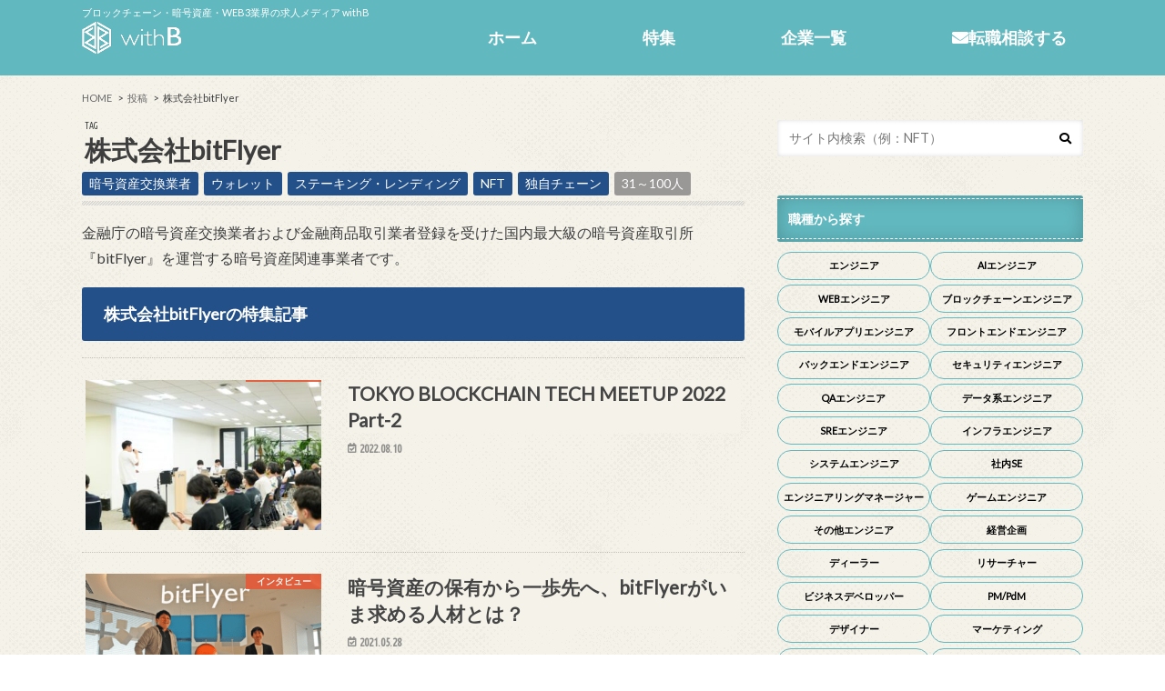

--- FILE ---
content_type: text/html; charset=UTF-8
request_url: https://withb.co.jp/companies/bitflyer/contents/
body_size: 19172
content:
<!doctype html>
<!--[if lt IE 7]><html dir="ltr" lang="ja" prefix="og: https://ogp.me/ns#" class="no-js lt-ie9 lt-ie8 lt-ie7"><![endif]-->
<!--[if (IE 7)&!(IEMobile)]><html dir="ltr" lang="ja" prefix="og: https://ogp.me/ns#" class="no-js lt-ie9 lt-ie8"><![endif]-->
<!--[if (IE 8)&!(IEMobile)]><html dir="ltr" lang="ja" prefix="og: https://ogp.me/ns#" class="no-js lt-ie9"><![endif]-->
<!--[if gt IE 8]><!--> <html dir="ltr" lang="ja" prefix="og: https://ogp.me/ns#" class="no-js"><!--<![endif]-->

<head>
<meta charset="utf-8">
<meta http-equiv="X-UA-Compatible" content="IE=edge">
			<title>株式会社bitFlyer | ブロックチェーン・暗号資産・WEB3業界の求人メディア | withB</title>
		<meta name="description" content="株式会社bitFlyerの求人を仮想通貨・ブロックチェーン業界で探すなら、業界特化の求人メディアwithBへ。" />
	<meta name="HandheldFriendly" content="True">
<meta name="MobileOptimized" content="320">
<meta name="viewport" content="width=device-width, initial-scale=1.0, minimum-scale=1.0, maximum-scale=1.0, user-scalable=no">

	<!-- アーカイブ用のOGPここから -->
			<meta property="og:title" content="株式会社bitFlyer | ブロックチェーン・暗号資産・WEB3業界の求人メディア | withB" />
		<meta property="og:type" content="article" />
	<meta property="og:url" content="https://withb.co.jp/companies/bitflyer/contents/" />
	<meta property="og:image" content="https://withb.co.jp/media/wp-content/uploads/2021/11/bitflyerlogo-1024x537.png" />
	<meta property="og:site_name" content="withB（ウィズビー）" />
	<meta name="twitter:card" content="summary_large_image" />
			<meta name="twitter:title" content="株式会社bitFlyer | ブロックチェーン・暗号資産・WEB3業界の求人メディア | withB" />
		<meta name="twitter:image" content="https://withb.co.jp/media/wp-content/uploads/2021/11/bitflyerlogo-1024x537.png" />
	<!-- アーカイブ用のOGPここまで -->

<link rel="apple-touch-icon" href="https://withb.co.jp/media/wp-content/uploads/2019/01/png.png"><link rel="icon" href="https://withb.co.jp/media/wp-content/uploads/2019/01/png.png">
<link rel="pingback" href="">

<!--[if IE]>
<![endif]-->
<!--[if lt IE 9]>
<script src="//html5shiv.googlecode.com/svn/trunk/html5.js"></script>
<script src="//css3-mediaqueries-js.googlecode.com/svn/trunk/css3-mediaqueries.js"></script>
<![endif]-->

<script>
  (function(i,s,o,g,r,a,m){i['GoogleAnalyticsObject']=r;i[r]=i[r]||function(){
  (i[r].q=i[r].q||[]).push(arguments)},i[r].l=1*new Date();a=s.createElement(o),
  m=s.getElementsByTagName(o)[0];a.async=1;a.src=g;m.parentNode.insertBefore(a,m)
  })(window,document,'script','//www.google-analytics.com/analytics.js','ga');

  ga('create', 'UA-112028145-1 ', 'auto');
  ga('send', 'pageview');

</script>



		<!-- All in One SEO Pro 4.9.3 - aioseo.com -->
	<meta name="description" content="金融庁の暗号資産交換業者および金融商品取引業者登録を受けた国内最大級の暗号資産取引所『bitFlyer』を運営する暗号資産関連事業者です。" />
	<meta name="robots" content="max-image-preview:large" />
	<link rel="canonical" href="https://withb.co.jp/companies/bitflyer/" />
	<link rel="next" href="https://withb.co.jp/companies/bitflyer/contents/page/2/" />
	<meta name="generator" content="All in One SEO Pro (AIOSEO) 4.9.3" />
		<meta property="og:locale" content="ja_JP" />
		<meta property="og:site_name" content="withB（ウィズビー）" />
		<meta property="og:type" content="article" />
		<meta property="og:title" content="株式会社bitFlyer | ブロックチェーン・暗号資産・WEB3業界の求人メディア | withB" />
		<meta property="og:description" content="金融庁の暗号資産交換業者および金融商品取引業者登録を受けた国内最大級の暗号資産取引所『bitFlyer』を運営する暗号資産関連事業者です。" />
		<meta property="og:url" content="https://withb.co.jp/companies/bitflyer/" />
		<meta name="twitter:card" content="summary_large_image" />
		<meta name="twitter:title" content="株式会社bitFlyer | ブロックチェーン・暗号資産・WEB3業界の求人メディア | withB" />
		<meta name="twitter:description" content="金融庁の暗号資産交換業者および金融商品取引業者登録を受けた国内最大級の暗号資産取引所『bitFlyer』を運営する暗号資産関連事業者です。" />
		<!-- All in One SEO Pro -->

<link rel='dns-prefetch' href='//ajax.googleapis.com' />
<link rel='dns-prefetch' href='//fonts.googleapis.com' />
<link rel='dns-prefetch' href='//maxcdn.bootstrapcdn.com' />
<link rel="alternate" type="application/rss+xml" title="ブロックチェーン・暗号資産・WEB3業界の求人メディア | withB &raquo; フィード" href="https://withb.co.jp/feed/" />
<link rel="alternate" type="application/rss+xml" title="ブロックチェーン・暗号資産・WEB3業界の求人メディア | withB &raquo; コメントフィード" href="https://withb.co.jp/comments/feed/" />
<script type="text/javascript" id="wpp-js" src="https://withb.co.jp/media/wp-content/plugins/wordpress-popular-posts/assets/js/wpp.min.js?ver=7.3.6" data-sampling="0" data-sampling-rate="100" data-api-url="https://withb.co.jp/wp-json/wordpress-popular-posts" data-post-id="0" data-token="66cb3b1a17" data-lang="0" data-debug="0"></script>
<link rel="alternate" type="application/rss+xml" title="ブロックチェーン・暗号資産・WEB3業界の求人メディア | withB &raquo; 株式会社bitFlyer 企業 のフィード" href="https://withb.co.jp/companies/bitflyer/feed/" />
		<style>
			.lazyload,
			.lazyloading {
				max-width: 100%;
			}
		</style>
				<!-- This site uses the Google Analytics by MonsterInsights plugin v9.10.1 - Using Analytics tracking - https://www.monsterinsights.com/ -->
							<script src="//www.googletagmanager.com/gtag/js?id=G-6J9F1G40KG"  data-cfasync="false" data-wpfc-render="false" type="text/javascript" async></script>
			<script data-cfasync="false" data-wpfc-render="false" type="text/javascript">
				var mi_version = '9.10.1';
				var mi_track_user = true;
				var mi_no_track_reason = '';
								var MonsterInsightsDefaultLocations = {"page_location":"https:\/\/withb.co.jp\/companies\/bitflyer\/contents\/?companies=bitflyer&mode=contents"};
								if ( typeof MonsterInsightsPrivacyGuardFilter === 'function' ) {
					var MonsterInsightsLocations = (typeof MonsterInsightsExcludeQuery === 'object') ? MonsterInsightsPrivacyGuardFilter( MonsterInsightsExcludeQuery ) : MonsterInsightsPrivacyGuardFilter( MonsterInsightsDefaultLocations );
				} else {
					var MonsterInsightsLocations = (typeof MonsterInsightsExcludeQuery === 'object') ? MonsterInsightsExcludeQuery : MonsterInsightsDefaultLocations;
				}

								var disableStrs = [
										'ga-disable-G-6J9F1G40KG',
									];

				/* Function to detect opted out users */
				function __gtagTrackerIsOptedOut() {
					for (var index = 0; index < disableStrs.length; index++) {
						if (document.cookie.indexOf(disableStrs[index] + '=true') > -1) {
							return true;
						}
					}

					return false;
				}

				/* Disable tracking if the opt-out cookie exists. */
				if (__gtagTrackerIsOptedOut()) {
					for (var index = 0; index < disableStrs.length; index++) {
						window[disableStrs[index]] = true;
					}
				}

				/* Opt-out function */
				function __gtagTrackerOptout() {
					for (var index = 0; index < disableStrs.length; index++) {
						document.cookie = disableStrs[index] + '=true; expires=Thu, 31 Dec 2099 23:59:59 UTC; path=/';
						window[disableStrs[index]] = true;
					}
				}

				if ('undefined' === typeof gaOptout) {
					function gaOptout() {
						__gtagTrackerOptout();
					}
				}
								window.dataLayer = window.dataLayer || [];

				window.MonsterInsightsDualTracker = {
					helpers: {},
					trackers: {},
				};
				if (mi_track_user) {
					function __gtagDataLayer() {
						dataLayer.push(arguments);
					}

					function __gtagTracker(type, name, parameters) {
						if (!parameters) {
							parameters = {};
						}

						if (parameters.send_to) {
							__gtagDataLayer.apply(null, arguments);
							return;
						}

						if (type === 'event') {
														parameters.send_to = monsterinsights_frontend.v4_id;
							var hookName = name;
							if (typeof parameters['event_category'] !== 'undefined') {
								hookName = parameters['event_category'] + ':' + name;
							}

							if (typeof MonsterInsightsDualTracker.trackers[hookName] !== 'undefined') {
								MonsterInsightsDualTracker.trackers[hookName](parameters);
							} else {
								__gtagDataLayer('event', name, parameters);
							}
							
						} else {
							__gtagDataLayer.apply(null, arguments);
						}
					}

					__gtagTracker('js', new Date());
					__gtagTracker('set', {
						'developer_id.dZGIzZG': true,
											});
					if ( MonsterInsightsLocations.page_location ) {
						__gtagTracker('set', MonsterInsightsLocations);
					}
										__gtagTracker('config', 'G-6J9F1G40KG', {"forceSSL":"true","link_attribution":"true"} );
										window.gtag = __gtagTracker;										(function () {
						/* https://developers.google.com/analytics/devguides/collection/analyticsjs/ */
						/* ga and __gaTracker compatibility shim. */
						var noopfn = function () {
							return null;
						};
						var newtracker = function () {
							return new Tracker();
						};
						var Tracker = function () {
							return null;
						};
						var p = Tracker.prototype;
						p.get = noopfn;
						p.set = noopfn;
						p.send = function () {
							var args = Array.prototype.slice.call(arguments);
							args.unshift('send');
							__gaTracker.apply(null, args);
						};
						var __gaTracker = function () {
							var len = arguments.length;
							if (len === 0) {
								return;
							}
							var f = arguments[len - 1];
							if (typeof f !== 'object' || f === null || typeof f.hitCallback !== 'function') {
								if ('send' === arguments[0]) {
									var hitConverted, hitObject = false, action;
									if ('event' === arguments[1]) {
										if ('undefined' !== typeof arguments[3]) {
											hitObject = {
												'eventAction': arguments[3],
												'eventCategory': arguments[2],
												'eventLabel': arguments[4],
												'value': arguments[5] ? arguments[5] : 1,
											}
										}
									}
									if ('pageview' === arguments[1]) {
										if ('undefined' !== typeof arguments[2]) {
											hitObject = {
												'eventAction': 'page_view',
												'page_path': arguments[2],
											}
										}
									}
									if (typeof arguments[2] === 'object') {
										hitObject = arguments[2];
									}
									if (typeof arguments[5] === 'object') {
										Object.assign(hitObject, arguments[5]);
									}
									if ('undefined' !== typeof arguments[1].hitType) {
										hitObject = arguments[1];
										if ('pageview' === hitObject.hitType) {
											hitObject.eventAction = 'page_view';
										}
									}
									if (hitObject) {
										action = 'timing' === arguments[1].hitType ? 'timing_complete' : hitObject.eventAction;
										hitConverted = mapArgs(hitObject);
										__gtagTracker('event', action, hitConverted);
									}
								}
								return;
							}

							function mapArgs(args) {
								var arg, hit = {};
								var gaMap = {
									'eventCategory': 'event_category',
									'eventAction': 'event_action',
									'eventLabel': 'event_label',
									'eventValue': 'event_value',
									'nonInteraction': 'non_interaction',
									'timingCategory': 'event_category',
									'timingVar': 'name',
									'timingValue': 'value',
									'timingLabel': 'event_label',
									'page': 'page_path',
									'location': 'page_location',
									'title': 'page_title',
									'referrer' : 'page_referrer',
								};
								for (arg in args) {
																		if (!(!args.hasOwnProperty(arg) || !gaMap.hasOwnProperty(arg))) {
										hit[gaMap[arg]] = args[arg];
									} else {
										hit[arg] = args[arg];
									}
								}
								return hit;
							}

							try {
								f.hitCallback();
							} catch (ex) {
							}
						};
						__gaTracker.create = newtracker;
						__gaTracker.getByName = newtracker;
						__gaTracker.getAll = function () {
							return [];
						};
						__gaTracker.remove = noopfn;
						__gaTracker.loaded = true;
						window['__gaTracker'] = __gaTracker;
					})();
									} else {
										console.log("");
					(function () {
						function __gtagTracker() {
							return null;
						}

						window['__gtagTracker'] = __gtagTracker;
						window['gtag'] = __gtagTracker;
					})();
									}
			</script>
							<!-- / Google Analytics by MonsterInsights -->
		<style id='wp-img-auto-sizes-contain-inline-css' type='text/css'>
img:is([sizes=auto i],[sizes^="auto," i]){contain-intrinsic-size:3000px 1500px}
/*# sourceURL=wp-img-auto-sizes-contain-inline-css */
</style>
<style id='wp-emoji-styles-inline-css' type='text/css'>

	img.wp-smiley, img.emoji {
		display: inline !important;
		border: none !important;
		box-shadow: none !important;
		height: 1em !important;
		width: 1em !important;
		margin: 0 0.07em !important;
		vertical-align: -0.1em !important;
		background: none !important;
		padding: 0 !important;
	}
/*# sourceURL=wp-emoji-styles-inline-css */
</style>
<style id='wp-block-library-inline-css' type='text/css'>
:root{--wp-block-synced-color:#7a00df;--wp-block-synced-color--rgb:122,0,223;--wp-bound-block-color:var(--wp-block-synced-color);--wp-editor-canvas-background:#ddd;--wp-admin-theme-color:#007cba;--wp-admin-theme-color--rgb:0,124,186;--wp-admin-theme-color-darker-10:#006ba1;--wp-admin-theme-color-darker-10--rgb:0,107,160.5;--wp-admin-theme-color-darker-20:#005a87;--wp-admin-theme-color-darker-20--rgb:0,90,135;--wp-admin-border-width-focus:2px}@media (min-resolution:192dpi){:root{--wp-admin-border-width-focus:1.5px}}.wp-element-button{cursor:pointer}:root .has-very-light-gray-background-color{background-color:#eee}:root .has-very-dark-gray-background-color{background-color:#313131}:root .has-very-light-gray-color{color:#eee}:root .has-very-dark-gray-color{color:#313131}:root .has-vivid-green-cyan-to-vivid-cyan-blue-gradient-background{background:linear-gradient(135deg,#00d084,#0693e3)}:root .has-purple-crush-gradient-background{background:linear-gradient(135deg,#34e2e4,#4721fb 50%,#ab1dfe)}:root .has-hazy-dawn-gradient-background{background:linear-gradient(135deg,#faaca8,#dad0ec)}:root .has-subdued-olive-gradient-background{background:linear-gradient(135deg,#fafae1,#67a671)}:root .has-atomic-cream-gradient-background{background:linear-gradient(135deg,#fdd79a,#004a59)}:root .has-nightshade-gradient-background{background:linear-gradient(135deg,#330968,#31cdcf)}:root .has-midnight-gradient-background{background:linear-gradient(135deg,#020381,#2874fc)}:root{--wp--preset--font-size--normal:16px;--wp--preset--font-size--huge:42px}.has-regular-font-size{font-size:1em}.has-larger-font-size{font-size:2.625em}.has-normal-font-size{font-size:var(--wp--preset--font-size--normal)}.has-huge-font-size{font-size:var(--wp--preset--font-size--huge)}.has-text-align-center{text-align:center}.has-text-align-left{text-align:left}.has-text-align-right{text-align:right}.has-fit-text{white-space:nowrap!important}#end-resizable-editor-section{display:none}.aligncenter{clear:both}.items-justified-left{justify-content:flex-start}.items-justified-center{justify-content:center}.items-justified-right{justify-content:flex-end}.items-justified-space-between{justify-content:space-between}.screen-reader-text{border:0;clip-path:inset(50%);height:1px;margin:-1px;overflow:hidden;padding:0;position:absolute;width:1px;word-wrap:normal!important}.screen-reader-text:focus{background-color:#ddd;clip-path:none;color:#444;display:block;font-size:1em;height:auto;left:5px;line-height:normal;padding:15px 23px 14px;text-decoration:none;top:5px;width:auto;z-index:100000}html :where(.has-border-color){border-style:solid}html :where([style*=border-top-color]){border-top-style:solid}html :where([style*=border-right-color]){border-right-style:solid}html :where([style*=border-bottom-color]){border-bottom-style:solid}html :where([style*=border-left-color]){border-left-style:solid}html :where([style*=border-width]){border-style:solid}html :where([style*=border-top-width]){border-top-style:solid}html :where([style*=border-right-width]){border-right-style:solid}html :where([style*=border-bottom-width]){border-bottom-style:solid}html :where([style*=border-left-width]){border-left-style:solid}html :where(img[class*=wp-image-]){height:auto;max-width:100%}:where(figure){margin:0 0 1em}html :where(.is-position-sticky){--wp-admin--admin-bar--position-offset:var(--wp-admin--admin-bar--height,0px)}@media screen and (max-width:600px){html :where(.is-position-sticky){--wp-admin--admin-bar--position-offset:0px}}

/*# sourceURL=wp-block-library-inline-css */
</style><style id='global-styles-inline-css' type='text/css'>
:root{--wp--preset--aspect-ratio--square: 1;--wp--preset--aspect-ratio--4-3: 4/3;--wp--preset--aspect-ratio--3-4: 3/4;--wp--preset--aspect-ratio--3-2: 3/2;--wp--preset--aspect-ratio--2-3: 2/3;--wp--preset--aspect-ratio--16-9: 16/9;--wp--preset--aspect-ratio--9-16: 9/16;--wp--preset--color--black: #000000;--wp--preset--color--cyan-bluish-gray: #abb8c3;--wp--preset--color--white: #ffffff;--wp--preset--color--pale-pink: #f78da7;--wp--preset--color--vivid-red: #cf2e2e;--wp--preset--color--luminous-vivid-orange: #ff6900;--wp--preset--color--luminous-vivid-amber: #fcb900;--wp--preset--color--light-green-cyan: #7bdcb5;--wp--preset--color--vivid-green-cyan: #00d084;--wp--preset--color--pale-cyan-blue: #8ed1fc;--wp--preset--color--vivid-cyan-blue: #0693e3;--wp--preset--color--vivid-purple: #9b51e0;--wp--preset--gradient--vivid-cyan-blue-to-vivid-purple: linear-gradient(135deg,rgb(6,147,227) 0%,rgb(155,81,224) 100%);--wp--preset--gradient--light-green-cyan-to-vivid-green-cyan: linear-gradient(135deg,rgb(122,220,180) 0%,rgb(0,208,130) 100%);--wp--preset--gradient--luminous-vivid-amber-to-luminous-vivid-orange: linear-gradient(135deg,rgb(252,185,0) 0%,rgb(255,105,0) 100%);--wp--preset--gradient--luminous-vivid-orange-to-vivid-red: linear-gradient(135deg,rgb(255,105,0) 0%,rgb(207,46,46) 100%);--wp--preset--gradient--very-light-gray-to-cyan-bluish-gray: linear-gradient(135deg,rgb(238,238,238) 0%,rgb(169,184,195) 100%);--wp--preset--gradient--cool-to-warm-spectrum: linear-gradient(135deg,rgb(74,234,220) 0%,rgb(151,120,209) 20%,rgb(207,42,186) 40%,rgb(238,44,130) 60%,rgb(251,105,98) 80%,rgb(254,248,76) 100%);--wp--preset--gradient--blush-light-purple: linear-gradient(135deg,rgb(255,206,236) 0%,rgb(152,150,240) 100%);--wp--preset--gradient--blush-bordeaux: linear-gradient(135deg,rgb(254,205,165) 0%,rgb(254,45,45) 50%,rgb(107,0,62) 100%);--wp--preset--gradient--luminous-dusk: linear-gradient(135deg,rgb(255,203,112) 0%,rgb(199,81,192) 50%,rgb(65,88,208) 100%);--wp--preset--gradient--pale-ocean: linear-gradient(135deg,rgb(255,245,203) 0%,rgb(182,227,212) 50%,rgb(51,167,181) 100%);--wp--preset--gradient--electric-grass: linear-gradient(135deg,rgb(202,248,128) 0%,rgb(113,206,126) 100%);--wp--preset--gradient--midnight: linear-gradient(135deg,rgb(2,3,129) 0%,rgb(40,116,252) 100%);--wp--preset--font-size--small: 13px;--wp--preset--font-size--medium: 20px;--wp--preset--font-size--large: 36px;--wp--preset--font-size--x-large: 42px;--wp--preset--spacing--20: 0.44rem;--wp--preset--spacing--30: 0.67rem;--wp--preset--spacing--40: 1rem;--wp--preset--spacing--50: 1.5rem;--wp--preset--spacing--60: 2.25rem;--wp--preset--spacing--70: 3.38rem;--wp--preset--spacing--80: 5.06rem;--wp--preset--shadow--natural: 6px 6px 9px rgba(0, 0, 0, 0.2);--wp--preset--shadow--deep: 12px 12px 50px rgba(0, 0, 0, 0.4);--wp--preset--shadow--sharp: 6px 6px 0px rgba(0, 0, 0, 0.2);--wp--preset--shadow--outlined: 6px 6px 0px -3px rgb(255, 255, 255), 6px 6px rgb(0, 0, 0);--wp--preset--shadow--crisp: 6px 6px 0px rgb(0, 0, 0);}:where(.is-layout-flex){gap: 0.5em;}:where(.is-layout-grid){gap: 0.5em;}body .is-layout-flex{display: flex;}.is-layout-flex{flex-wrap: wrap;align-items: center;}.is-layout-flex > :is(*, div){margin: 0;}body .is-layout-grid{display: grid;}.is-layout-grid > :is(*, div){margin: 0;}:where(.wp-block-columns.is-layout-flex){gap: 2em;}:where(.wp-block-columns.is-layout-grid){gap: 2em;}:where(.wp-block-post-template.is-layout-flex){gap: 1.25em;}:where(.wp-block-post-template.is-layout-grid){gap: 1.25em;}.has-black-color{color: var(--wp--preset--color--black) !important;}.has-cyan-bluish-gray-color{color: var(--wp--preset--color--cyan-bluish-gray) !important;}.has-white-color{color: var(--wp--preset--color--white) !important;}.has-pale-pink-color{color: var(--wp--preset--color--pale-pink) !important;}.has-vivid-red-color{color: var(--wp--preset--color--vivid-red) !important;}.has-luminous-vivid-orange-color{color: var(--wp--preset--color--luminous-vivid-orange) !important;}.has-luminous-vivid-amber-color{color: var(--wp--preset--color--luminous-vivid-amber) !important;}.has-light-green-cyan-color{color: var(--wp--preset--color--light-green-cyan) !important;}.has-vivid-green-cyan-color{color: var(--wp--preset--color--vivid-green-cyan) !important;}.has-pale-cyan-blue-color{color: var(--wp--preset--color--pale-cyan-blue) !important;}.has-vivid-cyan-blue-color{color: var(--wp--preset--color--vivid-cyan-blue) !important;}.has-vivid-purple-color{color: var(--wp--preset--color--vivid-purple) !important;}.has-black-background-color{background-color: var(--wp--preset--color--black) !important;}.has-cyan-bluish-gray-background-color{background-color: var(--wp--preset--color--cyan-bluish-gray) !important;}.has-white-background-color{background-color: var(--wp--preset--color--white) !important;}.has-pale-pink-background-color{background-color: var(--wp--preset--color--pale-pink) !important;}.has-vivid-red-background-color{background-color: var(--wp--preset--color--vivid-red) !important;}.has-luminous-vivid-orange-background-color{background-color: var(--wp--preset--color--luminous-vivid-orange) !important;}.has-luminous-vivid-amber-background-color{background-color: var(--wp--preset--color--luminous-vivid-amber) !important;}.has-light-green-cyan-background-color{background-color: var(--wp--preset--color--light-green-cyan) !important;}.has-vivid-green-cyan-background-color{background-color: var(--wp--preset--color--vivid-green-cyan) !important;}.has-pale-cyan-blue-background-color{background-color: var(--wp--preset--color--pale-cyan-blue) !important;}.has-vivid-cyan-blue-background-color{background-color: var(--wp--preset--color--vivid-cyan-blue) !important;}.has-vivid-purple-background-color{background-color: var(--wp--preset--color--vivid-purple) !important;}.has-black-border-color{border-color: var(--wp--preset--color--black) !important;}.has-cyan-bluish-gray-border-color{border-color: var(--wp--preset--color--cyan-bluish-gray) !important;}.has-white-border-color{border-color: var(--wp--preset--color--white) !important;}.has-pale-pink-border-color{border-color: var(--wp--preset--color--pale-pink) !important;}.has-vivid-red-border-color{border-color: var(--wp--preset--color--vivid-red) !important;}.has-luminous-vivid-orange-border-color{border-color: var(--wp--preset--color--luminous-vivid-orange) !important;}.has-luminous-vivid-amber-border-color{border-color: var(--wp--preset--color--luminous-vivid-amber) !important;}.has-light-green-cyan-border-color{border-color: var(--wp--preset--color--light-green-cyan) !important;}.has-vivid-green-cyan-border-color{border-color: var(--wp--preset--color--vivid-green-cyan) !important;}.has-pale-cyan-blue-border-color{border-color: var(--wp--preset--color--pale-cyan-blue) !important;}.has-vivid-cyan-blue-border-color{border-color: var(--wp--preset--color--vivid-cyan-blue) !important;}.has-vivid-purple-border-color{border-color: var(--wp--preset--color--vivid-purple) !important;}.has-vivid-cyan-blue-to-vivid-purple-gradient-background{background: var(--wp--preset--gradient--vivid-cyan-blue-to-vivid-purple) !important;}.has-light-green-cyan-to-vivid-green-cyan-gradient-background{background: var(--wp--preset--gradient--light-green-cyan-to-vivid-green-cyan) !important;}.has-luminous-vivid-amber-to-luminous-vivid-orange-gradient-background{background: var(--wp--preset--gradient--luminous-vivid-amber-to-luminous-vivid-orange) !important;}.has-luminous-vivid-orange-to-vivid-red-gradient-background{background: var(--wp--preset--gradient--luminous-vivid-orange-to-vivid-red) !important;}.has-very-light-gray-to-cyan-bluish-gray-gradient-background{background: var(--wp--preset--gradient--very-light-gray-to-cyan-bluish-gray) !important;}.has-cool-to-warm-spectrum-gradient-background{background: var(--wp--preset--gradient--cool-to-warm-spectrum) !important;}.has-blush-light-purple-gradient-background{background: var(--wp--preset--gradient--blush-light-purple) !important;}.has-blush-bordeaux-gradient-background{background: var(--wp--preset--gradient--blush-bordeaux) !important;}.has-luminous-dusk-gradient-background{background: var(--wp--preset--gradient--luminous-dusk) !important;}.has-pale-ocean-gradient-background{background: var(--wp--preset--gradient--pale-ocean) !important;}.has-electric-grass-gradient-background{background: var(--wp--preset--gradient--electric-grass) !important;}.has-midnight-gradient-background{background: var(--wp--preset--gradient--midnight) !important;}.has-small-font-size{font-size: var(--wp--preset--font-size--small) !important;}.has-medium-font-size{font-size: var(--wp--preset--font-size--medium) !important;}.has-large-font-size{font-size: var(--wp--preset--font-size--large) !important;}.has-x-large-font-size{font-size: var(--wp--preset--font-size--x-large) !important;}
/*# sourceURL=global-styles-inline-css */
</style>

<style id='classic-theme-styles-inline-css' type='text/css'>
/*! This file is auto-generated */
.wp-block-button__link{color:#fff;background-color:#32373c;border-radius:9999px;box-shadow:none;text-decoration:none;padding:calc(.667em + 2px) calc(1.333em + 2px);font-size:1.125em}.wp-block-file__button{background:#32373c;color:#fff;text-decoration:none}
/*# sourceURL=/wp-includes/css/classic-themes.min.css */
</style>
<link rel='stylesheet' id='toc-screen-css' href='https://withb.co.jp/media/wp-content/plugins/table-of-contents-plus/screen.min.css' type='text/css' media='all' />
<link rel='stylesheet' id='wordpress-popular-posts-css-css' href='https://withb.co.jp/media/wp-content/plugins/wordpress-popular-posts/assets/css/wpp.css' type='text/css' media='all' />
<link rel='stylesheet' id='style-css' href='https://withb.co.jp/media/wp-content/themes/withBmedia/style.css?20211218-1' type='text/css' media='all' />
<link rel='stylesheet' id='shortcode-css' href='https://withb.co.jp/media/wp-content/themes/withBmedia/library/css/shortcode.css' type='text/css' media='all' />
<link rel='stylesheet' id='gf_Ubuntu-css' href='//fonts.googleapis.com/css?family=Ubuntu+Condensed' type='text/css' media='all' />
<link rel='stylesheet' id='gf_Lato-css' href='//fonts.googleapis.com/css?family=Lato' type='text/css' media='all' />
<link rel='stylesheet' id='fontawesome-css' href='//maxcdn.bootstrapcdn.com/font-awesome/4.6.0/css/font-awesome.min.css' type='text/css' media='all' />
<link rel='stylesheet' id='fancybox-css' href='https://withb.co.jp/media/wp-content/plugins/easy-fancybox/fancybox/1.5.4/jquery.fancybox.min.css' type='text/css' media='screen' />
<script type="text/javascript" src="https://withb.co.jp/media/wp-content/plugins/google-analytics-for-wordpress/assets/js/frontend-gtag.min.js" id="monsterinsights-frontend-script-js" async="async" data-wp-strategy="async"></script>
<script data-cfasync="false" data-wpfc-render="false" type="text/javascript" id='monsterinsights-frontend-script-js-extra'>/* <![CDATA[ */
var monsterinsights_frontend = {"js_events_tracking":"true","download_extensions":"doc,pdf,ppt,zip,xls,docx,pptx,xlsx","inbound_paths":"[{\"path\":\"\\\/go\\\/\",\"label\":\"affiliate\"},{\"path\":\"\\\/recommend\\\/\",\"label\":\"affiliate\"}]","home_url":"https:\/\/withb.co.jp","hash_tracking":"false","v4_id":"G-6J9F1G40KG"};/* ]]> */
</script>
<script type="text/javascript" src="//ajax.googleapis.com/ajax/libs/jquery/1.12.4/jquery.min.js" id="jquery-js"></script>
<script type="text/javascript" src="https://withb.co.jp/media/wp-content/themes/withBmedia/library/js/company-list.js" id="company-list-script-js"></script>
<link rel="https://api.w.org/" href="https://withb.co.jp/wp-json/" /><link rel="alternate" title="JSON" type="application/json" href="https://withb.co.jp/wp-json/wp/v2/companies/45" />            <style id="wpp-loading-animation-styles">@-webkit-keyframes bgslide{from{background-position-x:0}to{background-position-x:-200%}}@keyframes bgslide{from{background-position-x:0}to{background-position-x:-200%}}.wpp-widget-block-placeholder,.wpp-shortcode-placeholder{margin:0 auto;width:60px;height:3px;background:#dd3737;background:linear-gradient(90deg,#dd3737 0%,#571313 10%,#dd3737 100%);background-size:200% auto;border-radius:3px;-webkit-animation:bgslide 1s infinite linear;animation:bgslide 1s infinite linear}</style>
            		<script>
			document.documentElement.className = document.documentElement.className.replace('no-js', 'js');
		</script>
				<style>
			.no-js img.lazyload {
				display: none;
			}

			figure.wp-block-image img.lazyloading {
				min-width: 150px;
			}

			.lazyload,
			.lazyloading {
				--smush-placeholder-width: 100px;
				--smush-placeholder-aspect-ratio: 1/1;
				width: var(--smush-image-width, var(--smush-placeholder-width)) !important;
				aspect-ratio: var(--smush-image-aspect-ratio, var(--smush-placeholder-aspect-ratio)) !important;
			}

						.lazyload, .lazyloading {
				opacity: 0;
			}

			.lazyloaded {
				opacity: 1;
				transition: opacity 400ms;
				transition-delay: 0ms;
			}

					</style>
		<link rel='stylesheet' href='https://withb.co.jp/media/wp-content/themes/hummingbird/library/css/bx-slider.css' type='text/css' media='all'><style type="text/css">
body{color: #3E3E3E;}
a{color: #195093;}
a:hover{color: #E69B9B;}
#main article footer .post-categories li a,#main article footer .tags a{  background: #195093;  border:1px solid #195093;}
#main article footer .tags a{color:#195093; background: none;}
#main article footer .post-categories li a:hover,#main article footer .tags a:hover{ background:#E69B9B;  border-color:#E69B9B;}
input[type="text"],input[type="password"],input[type="datetime"],input[type="datetime-local"],input[type="date"],input[type="month"],input[type="time"],input[type="week"],input[type="number"],input[type="email"],input[type="url"],input[type="search"],input[type="tel"],input[type="color"],select,textarea,.field { background-color: #FFFFFF;}
/*ヘッダー*/
.header{background: #62b8bf; color: #ffffff;}
#logo a,.nav li a,.nav_btn{color: #ffffff;}
#logo a:hover,.nav li a:hover{color:#FFFF00;}
@media only screen and (min-width: 768px) {
.nav ul {background: #0E0E0E;}
.nav li ul.sub-menu li a{color: #BAB4B0;}
}
/*メインエリア*/
.widgettitle {background: #62b8bf; color:  #ffffff;}
.widget li a:after{color: #62b8bf!important;}
/* 投稿ページ */
.entry-content h2{background: #195093;}
.entry-content h3{border-color: #195093;}
.entry-content ul li:before{ background: #195093;}
.entry-content ol li:before{ background: #195093;}
/* カテゴリーラベル */
.post-list-card .post-list .eyecatch .cat-name,.top-post-list .post-list .eyecatch .cat-name,.byline .cat-name,.single .authorbox .author-newpost li .cat-name,.related-box li .cat-name,#top_carousel .cat-name{background: #e55937; color:  #ffffff;}
/* CTA */
.cta-inner{ background: #0E0E0E;}
/* ボタンの色 */
.btn-wrap a{background: #195093;border: 1px solid #195093;}
.btn-wrap a:hover{background: #E69B9B;}
.btn-wrap.simple a{border:1px solid #195093;color:#195093;}
.btn-wrap.simple a:hover{background:#195093;}
.readmore a{border:1px solid #195093;color:#195093;}
.readmore a:hover{background:#195093;color:#fff;}
/* サイドバー */
.widget a{text-decoration:none; color:#666666;}
.widget a:hover{color:#999999;}
/*フッター*/
#footer-top{background-color: #0E0E0E; color: #CACACA;}
.footer a,#footer-top a{color: #BAB4B0;}
#footer-top .widgettitle{color: #CACACA;}
.footer {background-color: #0E0E0E;color: #CACACA;}
.footer-links li:before{ color: #62b8bf;}
/* ページネーション */
.pagination a, .pagination span,.page-links a{border-color: #195093; color: #195093;}
.pagination .current,.pagination .current:hover,.page-links ul > li > span{background-color: #195093; border-color: #195093;}
.pagination a:hover, .pagination a:focus,.page-links a:hover, .page-links a:focus{background-color: #195093; color: #fff;}
/* OTHER */
ul.wpp-list li a:before{background: #62b8bf;color: #ffffff;}
.blue-btn, .comment-reply-link, #submit { background-color: #195093; }
.blue-btn:hover, .comment-reply-link:hover, #submit:hover, .blue-btn:focus, .comment-reply-link:focus, #submit:focus {background-color: #E69B9B; }
</style>
<style type="text/css" id="custom-background-css">
body.custom-background { background-image: url("https://withb.co.jp/media/wp-content/themes/hummingbird/library/images/body_bg01.png"); background-position: left top; background-size: auto; background-repeat: repeat; background-attachment: scroll; }
</style>
	<link rel="icon" href="https://withb.co.jp/media/wp-content/uploads/2019/01/cropped-png-32x32.png" sizes="32x32" />
<link rel="icon" href="https://withb.co.jp/media/wp-content/uploads/2019/01/cropped-png-192x192.png" sizes="192x192" />
<link rel="apple-touch-icon" href="https://withb.co.jp/media/wp-content/uploads/2019/01/cropped-png-180x180.png" />
<meta name="msapplication-TileImage" content="https://withb.co.jp/media/wp-content/uploads/2019/01/cropped-png-270x270.png" />

<!-- Google Tag Manager -->
<script>(function(w,d,s,l,i){w[l]=w[l]||[];w[l].push({'gtm.start':
new Date().getTime(),event:'gtm.js'});var f=d.getElementsByTagName(s)[0],
j=d.createElement(s),dl=l!='dataLayer'?'&l='+l:'';j.async=true;j.src=
'https://www.googletagmanager.com/gtm.js?id='+i+dl;f.parentNode.insertBefore(j,f);
})(window,document,'script','dataLayer','GTM-TM65WJX');</script>
<!-- End Google Tag Manager -->

<!-- Font Awesome -->
<script src="https://kit.fontawesome.com/50f0417bb0.js" crossorigin="anonymous"></script>


<link rel='stylesheet' id='animate-css' href='https://withb.co.jp/media/wp-content/plugins/shortcodes-ultimate/vendor/animatecss/animate.css' type='text/css' media='all' />
</head>

<body class="archive tax-companies term-bitflyer term-45 custom-background wp-theme-hummingbird wp-child-theme-withBmedia">

<!-- Google Tag Manager (noscript) -->
<noscript><iframe data-src="https://www.googletagmanager.com/ns.html?id=GTM-TM65WJX"
height="0" width="0" style="display:none;visibility:hidden" src="[data-uri]" class="lazyload" data-load-mode="1"></iframe></noscript>
<!-- End Google Tag Manager (noscript) -->

<div id="container" class="h_default ">

<header class="header" role="banner">
<div id="inner-header" class="wrap cf">
<p class="site_description">ブロックチェーン・暗号資産・WEB3業界の求人メディア withB</p><div id="logo" class="gf">
<p class="h1 img"><a href="https://withb.co.jp"><img data-src="https://withb.co.jp/media/wp-content/uploads/2019/01/withb_logo_white.png" alt="ブロックチェーン・暗号資産・WEB3業界の求人メディア | withB" src="[data-uri]" class="lazyload" style="--smush-placeholder-width: 256px; --smush-placeholder-aspect-ratio: 256/85;"></a></p>
</div>

<nav id="g_nav" role="navigation">

<ul id="menu-gnavi" class="nav top-nav cf"><li id="menu-item-16" class="menu-item menu-item-type-custom menu-item-object-custom menu-item-home menu-item-16"><a href="https://withb.co.jp/">ホーム<span class="gf"></span></a></li>
<li id="menu-item-4641" class="menu-item menu-item-type-custom menu-item-object-custom menu-item-4641"><a href="https://withb.co.jp/contents/">特集<span class="gf"></span></a></li>
<li id="menu-item-595" class="menu-item menu-item-type-post_type menu-item-object-page menu-item-595"><a href="https://withb.co.jp/company_list/">企業一覧<span class="gf"></span></a></li>
<li id="menu-item-62" class="menu-item menu-item-type-custom menu-item-object-custom menu-item-62"><a href="https://withb.co.jp/lp/agent01/"><span class="gf"></span><i class="fas fa-envelope"></i>転職相談する</a></li>
</ul></nav>
<button id="drawerBtn" class="nav_btn"></button>
<script type="text/javascript">
jQuery(function( $ ){
var menu = $('#g_nav'),
    menuBtn = $('#drawerBtn'),
    body = $(document.body),
    menuWidth = menu.outerWidth();

    menuBtn.on('click', function(){
    body.toggleClass('open');
        if(body.hasClass('open')){
            body.animate({'left' : menuWidth }, 300);
            menu.animate({'left' : 0 }, 300);
        } else {
            menu.animate({'left' : -menuWidth }, 300);
            body.animate({'left' : 0 }, 300);
        }
    });
});
</script>

</div>
</header>
<div id="breadcrumb" class="breadcrumb inner wrap cf"><ul itemscope itemtype="http://schema.org/BreadcrumbList"><li itemprop="itemListElement" itemscope itemtype="http://schema.org/ListItem" class="bc_homelink"><a itemprop="item" href="https://withb.co.jp/"><span itemprop="name">HOME</span></a><meta itemprop="position" content="1" /></li><li><a href="https://withb.co.jp"><span>投稿</span></a></li><li>株式会社bitFlyer</li></ul></div><div id="content">
<div id="inner-content" class="wrap cf">
<main id="main" class="m-all t-all d-5of7 cf" role="main">
<div class="archivettl company">
<h1 class="archive-title h2">
<span class="gf">TAG</span> 株式会社bitFlyer</h1>
<div class="company-tags">
	<div class="business-tag">暗号資産交換業者</div>
	<div class="business-tag">ウォレット</div>
	<div class="business-tag">ステーキング・レンディング</div>
	<div class="business-tag">NFT</div>
	<div class="business-tag">独自チェーン</div>
	<div class="scale-tag">31～100人</div>
</div>
</div>


<div class="company-description">
<p>金融庁の暗号資産交換業者および金融商品取引業者登録を受けた国内最大級の暗号資産取引所『bitFlyer』を運営する暗号資産関連事業者です。</p>
</div>







<!--ここからコンテンツ用の表示-->
<!--ここまでコンテンツ用の表示-->

<section id="contents">
<h3 class="company-detail-hd1">株式会社bitFlyerの特集記事</h3>
<div class="top-post-list">

<article class="post-list animated fadeInUp" role="article">
<a href="https://withb.co.jp/contents/41281/" rel="bookmark" title="TOKYO BLOCKCHAIN TECH MEETUP 2022 Part-2" class="cf">


<figure class="eyecatch">
<img width="360" height="230" src="https://withb.co.jp/media/wp-content/uploads/2022/08/8989-360x230.jpg" class="attachment-home-thum size-home-thum wp-post-image" alt="TOKYOBLOCKCHAINTECHMEETUP" decoding="async" fetchpriority="high" /><span class="cat-name cat-id-"></span>
</figure>

<section class="entry-content list-box">
<h2 class="h2 entry-title job-list">TOKYO BLOCKCHAIN TECH MEETUP 2022 Part-2</h2>
<p class="byline entry-meta vcard">
  <span class="date gf updated">2022.08.10</span><br />
</p>

</section>
</a>
</article>

	
<article class="post-list animated fadeInUp" role="article">
<a href="https://withb.co.jp/contents/24486/" rel="bookmark" title="暗号資産の保有から一歩先へ、bitFlyerがいま求める人材とは？" class="cf">


<figure class="eyecatch">
<img width="360" height="230" data-src="https://withb.co.jp/media/wp-content/uploads/2021/05/IMG_0452_edit-360x230.png" class="attachment-home-thum size-home-thum wp-post-image lazyload" alt="bitFlyerエンジニアインタビュー" decoding="async" src="[data-uri]" style="--smush-placeholder-width: 360px; --smush-placeholder-aspect-ratio: 360/230;" /><span class="cat-name cat-id-">インタビュー</span>
</figure>

<section class="entry-content list-box">
<h2 class="h2 entry-title job-list">暗号資産の保有から一歩先へ、bitFlyerがいま求める人材とは？</h2>
<p class="byline entry-meta vcard">
  <span class="date gf updated">2021.05.28</span><br />
</p>

</section>
</a>
</article>

	
<article class="post-list animated fadeInUp" role="article">
<a href="https://withb.co.jp/contents/15291/" rel="bookmark" title="業界第一人者が語る、暗号資産業界の将来～金商法・資金決済法改正後の業界＜後編＞" class="cf">


<figure class="eyecatch">
<img width="360" height="230" data-src="https://withb.co.jp/media/wp-content/uploads/2020/06/jcba_img3-360x230.png" class="attachment-home-thum size-home-thum wp-post-image lazyload" alt="業界第一人者が語る後編画像2" decoding="async" src="[data-uri]" style="--smush-placeholder-width: 360px; --smush-placeholder-aspect-ratio: 360/230;" /><span class="cat-name cat-id-">イベントレポート</span>
</figure>

<section class="entry-content list-box">
<h2 class="h2 entry-title job-list">業界第一人者が語る、暗号資産業界の将来～金商法・資金決済法改正後の業界＜後編＞</h2>
<p class="byline entry-meta vcard">
  <span class="date gf updated">2020.06.29</span><br />
</p>

</section>
</a>
</article>

	
<article class="post-list animated fadeInUp" role="article">
<a href="https://withb.co.jp/contents/15277/" rel="bookmark" title="業界第一人者が語る、暗号資産業界の将来～金商法・資金決済法改正後の業界＜前編＞" class="cf">


<figure class="eyecatch">
<img width="360" height="230" data-src="https://withb.co.jp/media/wp-content/uploads/2020/06/jcba_img1-360x230.png" class="attachment-home-thum size-home-thum wp-post-image lazyload" alt="暗号資産パネルディスカッション画像" decoding="async" src="[data-uri]" style="--smush-placeholder-width: 360px; --smush-placeholder-aspect-ratio: 360/230;" /><span class="cat-name cat-id-">イベントレポート</span>
</figure>

<section class="entry-content list-box">
<h2 class="h2 entry-title job-list">業界第一人者が語る、暗号資産業界の将来～金商法・資金決済法改正後の業界＜前編＞</h2>
<p class="byline entry-meta vcard">
  <span class="date gf updated">2020.06.25</span><br />
</p>

</section>
</a>
</article>

	
<article class="post-list animated fadeInUp" role="article">
<a href="https://withb.co.jp/contents/4845/" rel="bookmark" title="日本最大規模！ブロックチェーン・暗号資産（仮想通貨）転職フェアの様子をレポート！" class="cf">


<figure class="eyecatch">
<img width="360" height="230" data-src="https://withb.co.jp/media/wp-content/uploads/2019/05/DSC_0226_edited-1-360x230.jpg" class="attachment-home-thum size-home-thum wp-post-image lazyload" alt="転職フェア画像6" decoding="async" src="[data-uri]" style="--smush-placeholder-width: 360px; --smush-placeholder-aspect-ratio: 360/230;" /><span class="cat-name cat-id-">イベントレポート</span>
</figure>

<section class="entry-content list-box">
<h2 class="h2 entry-title job-list">日本最大規模！ブロックチェーン・暗号資産（仮想通貨）転職フェアの様子をレポート！</h2>
<p class="byline entry-meta vcard">
  <span class="date gf updated">2019.05.27</span><br />
</p>

</section>
</a>
</article>

	</div>
</section>

</main>
<div id="sidebar1" class="sidebar m-all t-all d-2of7 last-col cf" role="complementary">




<div id="search-2" class="widget widget_search"><form role="search" method="get" id="searchform" class="searchform" action="https://withb.co.jp/">
<div>
<label for="s" class="screen-reader-text"></label>
<input type="search" id="s" name="s" value="" placeholder="サイト内検索（例：NFT）" /><button type="submit" id="searchsubmit" ><i class="fa fa-search"></i></button>
</div>
</form></div><div id="allcategory_widget-2" class="widget widget_allcategory_widget"><h4 class="widgettitle"><span>職種から探す</span></h4>		<div class="side-bar-categories">
		<ul class="post-categories">
			<li><a href="https://withb.co.jp/category/engineer/ ">エンジニア</a></li> <li><a href="https://withb.co.jp/category/engineer/ai%e3%82%a8%e3%83%b3%e3%82%b8%e3%83%8b%e3%82%a2/ ">AIエンジニア</a></li> <li><a href="https://withb.co.jp/category/engineer/web%e3%82%a8%e3%83%b3%e3%82%b8%e3%83%8b%e3%82%a2/ ">WEBエンジニア</a></li> <li><a href="https://withb.co.jp/category/engineer/blockchain_engineer/ ">ブロックチェーンエンジニア</a></li> <li><a href="https://withb.co.jp/category/engineer/mobileapp_engineer/ ">モバイルアプリエンジニア</a></li> <li><a href="https://withb.co.jp/category/engineer/front-end_engineer/ ">フロントエンドエンジニア</a></li> <li><a href="https://withb.co.jp/category/engineer/back-end_engineer/ ">バックエンドエンジニア</a></li> <li><a href="https://withb.co.jp/category/engineer/security_engineer/ ">セキュリティエンジニア</a></li> <li><a href="https://withb.co.jp/category/engineer/qualityassurance_engineer/ ">QAエンジニア</a></li> <li><a href="https://withb.co.jp/category/engineer/data_engineer/ ">データ系エンジニア</a></li> <li><a href="https://withb.co.jp/category/engineer/sitereliability_engineer/ ">SREエンジニア</a></li> <li><a href="https://withb.co.jp/category/engineer/infrastructure_engineer/ ">インフラエンジニア</a></li> <li><a href="https://withb.co.jp/category/engineer/system_engineer/ ">システムエンジニア</a></li> <li><a href="https://withb.co.jp/category/engineer/internalsystem_engineer/ ">社内SE</a></li> <li><a href="https://withb.co.jp/category/engineer/engineering_manager/ ">エンジニアリングマネージャー</a></li> <li><a href="https://withb.co.jp/category/engineer/game_engineer/ ">ゲームエンジニア</a></li> <li><a href="https://withb.co.jp/category/engineer/other_engineer/ ">その他エンジニア</a></li> <li><a href="https://withb.co.jp/category/businessplanning/ ">経営企画</a></li> <li><a href="https://withb.co.jp/category/dealer-trader-quant/ ">ディーラー</a></li> <li><a href="https://withb.co.jp/category/researcher/ ">リサーチャー</a></li> <li><a href="https://withb.co.jp/category/businessdeveloper/ ">ビジネスデベロッパー</a></li> <li><a href="https://withb.co.jp/category/projectmanager/ ">PM/PdM</a></li> <li><a href="https://withb.co.jp/category/designer/ ">デザイナー</a></li> <li><a href="https://withb.co.jp/category/marketing/ ">マーケティング</a></li> <li><a href="https://withb.co.jp/category/sales/ ">セールス</a></li> <li><a href="https://withb.co.jp/category/pr/ ">広報・PR</a></li> <li><a href="https://withb.co.jp/category/financialprofession/ ">金融専門職</a></li> <li><a href="https://withb.co.jp/category/financialadministrator/ ">金融事務</a></li> <li><a href="https://withb.co.jp/category/tresury_accounting/ ">財務・経理</a></li> <li><a href="https://withb.co.jp/category/labor/ ">労務</a></li> <li><a href="https://withb.co.jp/category/hr/ ">人事</a></li> <li><a href="https://withb.co.jp/category/generalaffairs/ ">総務</a></li> <li><a href="https://withb.co.jp/category/customersupport/ ">カスタマーサポート</a></li> <li><a href="https://withb.co.jp/category/risk_compliance/ ">リスク・コンプライアンス</a></li> <li><a href="https://withb.co.jp/category/legal/ ">リーガル</a></li> <li><a href="https://withb.co.jp/category/internalaudit/ ">内部監査</a></li> <li><a href="https://withb.co.jp/category/consultant/ ">コンサルタント</a></li> <li><a href="https://withb.co.jp/category/writer/ ">ライター</a></li> <li><a href="https://withb.co.jp/category/communitymanager/ ">コミュニティマネージャー</a></li> <li><a href="https://withb.co.jp/category/gameproducer/ ">ゲームプロデューサー</a></li> <li><a href="https://withb.co.jp/category/localization_translator/ ">ローカライズ／翻訳・通訳</a></li> <li><a href="https://withb.co.jp/category/cxo/ ">CxO／責任者</a></li> <li><a href="https://withb.co.jp/category/%e3%82%aa%e3%83%bc%e3%83%97%e3%83%b3%e3%83%9d%e3%82%b8%e3%82%b7%e3%83%a7%e3%83%b3/ ">オープンポジション</a></li> <li><a href="https://withb.co.jp/category/others/ ">その他</a></li>     </ul>
		</div>
    </div><div id="alltag_widget-2" class="widget widget_alltag_widget"><h4 class="widgettitle"><span>キーワードから探す</span></h4>		<ul class="img-new-post clearfix">
			<div class="side-bar-tag-cloud">
			<div class="tag-cloud"><a href="https://withb.co.jp/tag/defi/">DeFi</a><a href="https://withb.co.jp/tag/stablecoin/">ステーブルコイン</a><a href="https://withb.co.jp/tag/tradfi/">TradFi</a><a href="https://withb.co.jp/tag/node-operation/">ノード運用</a><a href="https://withb.co.jp/tag/global/">グローバル展開</a><a href="https://withb.co.jp/tag/flextime/">フレックス勤務可</a><a href="https://withb.co.jp/tag/fullremort/">フルリモート</a><a href="https://withb.co.jp/tag/workfromhome/">リモートワーク可</a><a href="https://withb.co.jp/tag/gensokushussha/">原則出社</a><a href="https://withb.co.jp/tag/800man/">800万以上可</a><a href="https://withb.co.jp/tag/1000man/">1000万以上可</a><a href="https://withb.co.jp/tag/1200man/">1200万以上可</a><a href="https://withb.co.jp/tag/1500man/">1500万以上可</a><a href="https://withb.co.jp/tag/1800man/">1800万円以上可</a><a href="https://withb.co.jp/tag/ai/">AI</a><a href="https://withb.co.jp/tag/game/">ゲーム</a><a href="https://withb.co.jp/tag/smartcontract/">スマートコントラクト</a><a href="https://withb.co.jp/tag/nft/">NFT</a><a href="https://withb.co.jp/tag/web3/">Web3</a><a href="https://withb.co.jp/tag/fintech/">フィンテック</a><a href="https://withb.co.jp/tag/sto/">STO</a><a href="https://withb.co.jp/tag/engineer/">エンジニア</a><a href="https://withb.co.jp/tag/no-experience/">業界未経験可</a><a href="https://withb.co.jp/tag/mikeiken/">未経験歓迎</a><a href="https://withb.co.jp/tag/cryptocurrencyexchange/">暗号資産取引所・販売所</a><a href="https://withb.co.jp/tag/startup/">スタートアップ</a><a href="https://withb.co.jp/tag/blockchain/">ブロックチェーン</a><a href="https://withb.co.jp/tag/metaverse/">メタバース</a><a href="https://withb.co.jp/tag/gamefi/">GameFi</a><a href="https://withb.co.jp/tag/englishskills/">英語</a><a href="https://withb.co.jp/tag/vc_cvc/">VC・CVC</a><a href="https://withb.co.jp/tag/ieo/">IEO</a><a href="https://withb.co.jp/tag/dealer/">ディーラー</a><a href="https://withb.co.jp/tag/media/">メディア</a><a href="https://withb.co.jp/tag/joujou/">上場企業</a><a href="https://withb.co.jp/tag/listedcompaniesgroup/">上場企業グループ</a><a href="https://withb.co.jp/tag/multinational/">外資系</a><a href="https://withb.co.jp/tag/ownservice/">自社サービス</a><a href="https://withb.co.jp/tag/finance/">金融業界出身歓迎</a><a href="https://withb.co.jp/tag/chineseskills/">中国語</a><a href="https://withb.co.jp/tag/interoperability/">インターオペラビリティ</a><a href="https://withb.co.jp/tag/entry-level-jobs/">第二新卒歓迎</a><a href="https://withb.co.jp/tag/subcontractor/">業務委託OK</a><a href="https://withb.co.jp/tag/casual/">カジュアル面談可</a><a href="https://withb.co.jp/tag/onlineinterview/">オンライン面接可</a><a href="https://withb.co.jp/tag/closed/">非公開求人</a></div>			</div>
    </ul>
    </div><div id="engineertag_widget-2" class="widget widget_engineertag_widget"><h4 class="widgettitle"><span>言語・フレームワーク・ライブラリetcから探す</span></h4>		<div class="side-bar-engineer-tag">
		<ul class="img-new-post clearfix">
			<div class="tag-cloud"><a href="https://withb.co.jp/engineer_tag/java/ ">Java</a> <a href="https://withb.co.jp/engineer_tag/spring/ ">Spring</a> <a href="https://withb.co.jp/engineer_tag/php/ ">PHP</a> <a href="https://withb.co.jp/engineer_tag/laravel/ ">Laravel</a> <a href="https://withb.co.jp/engineer_tag/python/ ">Python</a> <a href="https://withb.co.jp/engineer_tag/django/ ">Django</a> <a href="https://withb.co.jp/engineer_tag/ruby/ ">Ruby</a> <a href="https://withb.co.jp/engineer_tag/ruby-on-rails/ ">Ruby on Rails</a> <a href="https://withb.co.jp/engineer_tag/go/ ">Go</a> <a href="https://withb.co.jp/engineer_tag/javascript/ ">JavaScript</a> <a href="https://withb.co.jp/engineer_tag/node/ ">Node</a> <a href="https://withb.co.jp/engineer_tag/react/ ">React</a> <a href="https://withb.co.jp/engineer_tag/vue/ ">Vue</a> <a href="https://withb.co.jp/engineer_tag/react-native/ ">React Native</a> <a href="https://withb.co.jp/engineer_tag/next/ ">Next</a> <a href="https://withb.co.jp/engineer_tag/nuxt/ ">Nuxt</a> <a href="https://withb.co.jp/engineer_tag/html_css/ ">HTML/CSS</a> <a href="https://withb.co.jp/engineer_tag/typescript/ ">Typescript</a> <a href="https://withb.co.jp/engineer_tag/angular/ ">Angular</a> <a href="https://withb.co.jp/engineer_tag/swift/ ">Swift</a> <a href="https://withb.co.jp/engineer_tag/objective-c/ ">Objective-C</a> <a href="https://withb.co.jp/engineer_tag/kotlin/ ">Kotlin</a> <a href="https://withb.co.jp/engineer_tag/c/ ">C</a> <a href="https://withb.co.jp/engineer_tag/c-sharp/ ">C#</a> <a href="https://withb.co.jp/engineer_tag/c-plusplus/ ">C++</a> <a href="https://withb.co.jp/engineer_tag/scala/ ">Scala</a> <a href="https://withb.co.jp/engineer_tag/solidity/ ">Solidity</a> <a href="https://withb.co.jp/engineer_tag/rust/ ">Rust</a> <a href="https://withb.co.jp/engineer_tag/r/ ">R</a> <a href="https://withb.co.jp/engineer_tag/flutter/ ">Flutter</a> <a href="https://withb.co.jp/engineer_tag/sql/ ">SQL</a> <a href="https://withb.co.jp/engineer_tag/mysql/ ">MySQL</a> <a href="https://withb.co.jp/engineer_tag/postgresql/ ">PostgreSQL</a> <a href="https://withb.co.jp/engineer_tag/sqlserver/ ">SQL Server</a> <a href="https://withb.co.jp/engineer_tag/net/ ">.NET</a> <a href="https://withb.co.jp/engineer_tag/netcore/ ">.NET Core</a> <a href="https://withb.co.jp/engineer_tag/netframework/ ">.NET Framework</a> <a href="https://withb.co.jp/engineer_tag/aspnet/ ">ASP.NET</a> <a href="https://withb.co.jp/engineer_tag/gcp/ ">GCP</a> <a href="https://withb.co.jp/engineer_tag/azure/ ">Azure</a> <a href="https://withb.co.jp/engineer_tag/aws/ ">AWS</a> <a href="https://withb.co.jp/engineer_tag/terraform/ ">Terraform</a> <a href="https://withb.co.jp/engineer_tag/kubernetes/ ">Kubernetes</a> <a href="https://withb.co.jp/engineer_tag/redis/ ">Redis</a> <a href="https://withb.co.jp/engineer_tag/docker/ ">Docker</a> <a href="https://withb.co.jp/engineer_tag/linux/ ">Linux</a> <a href="https://withb.co.jp/engineer_tag/android/ ">Android</a> <a href="https://withb.co.jp/engineer_tag/ios/ ">iOS</a> <a href="https://withb.co.jp/engineer_tag/unity/ ">Unity</a> <a href="https://withb.co.jp/engineer_tag/figma/ ">Figma</a> <a href="https://withb.co.jp/engineer_tag/maya/ ">Maya</a> <a href="https://withb.co.jp/engineer_tag/otherlanguages/ ">その他の言語</a> </div>    </ul>
		</div>
    </div><div id="recomendpost_widget-3" class="widget widget_recomendpost_widget"><h4 class="widgettitle"><span>よく読まれている記事</span></h4>		<ul>
						<li class="cf">
				<a class="cf no-icon" href="https://withb.co.jp/contents/74650/" title="ソニーグループ発・S.BLOXで広がるキャリア──未経験からWeb3の最前線へ">
					<figure class="eyecatch">
						<img width="360" height="230" data-src="https://withb.co.jp/media/wp-content/uploads/2025/05/P1105410-360x230.jpg" class="attachment-360x230 size-360x230 wp-post-image lazyload" alt="" decoding="async" src="[data-uri]" style="--smush-placeholder-width: 360px; --smush-placeholder-aspect-ratio: 360/230;" />					</figure>
					<div class="post-title">ソニーグループ発・S.BLOXで広がるキャリア──未経験からWeb3の最前線へ</div>
					<div class="date gf">2025.05.14</div>
				</a>
			</li>
						<li class="cf">
				<a class="cf no-icon" href="https://withb.co.jp/contents/60819/" title="加速する事業と変わらないカルチャー。SBIグループ入りしたビットポイントジャパンの今をCTOに聞いてみた！">
					<figure class="eyecatch">
						<img width="360" height="230" data-src="https://withb.co.jp/media/wp-content/uploads/2024/01/202311_WithB謦ｮ蠖ｱ繝・ｙ繝ｼ繧ｿ_bitpoint讒・P1000232-1-360x230.jpg" class="attachment-360x230 size-360x230 wp-post-image lazyload" alt="BITPOINTnakataimage" decoding="async" src="[data-uri]" style="--smush-placeholder-width: 360px; --smush-placeholder-aspect-ratio: 360/230;" />					</figure>
					<div class="post-title">加速する事業と変わらないカルチャー。SBIグループ入りしたビットポイントジャパンの今をCTOに聞いてみた！</div>
					<div class="date gf">2024.01.13</div>
				</a>
			</li>
						<li class="cf">
				<a class="cf no-icon" href="https://withb.co.jp/contents/56007/" title="藤本真衣が聞く！大和証券グループとクレディセゾンの合弁会社Fintertechが目指す次世代金融サービスとは">
					<figure class="eyecatch">
						<img width="360" height="230" data-src="https://withb.co.jp/media/wp-content/uploads/2023/04/image-360x230.png" class="attachment-360x230 size-360x230 wp-post-image lazyload" alt="Fintertechimage" decoding="async" src="[data-uri]" style="--smush-placeholder-width: 360px; --smush-placeholder-aspect-ratio: 360/230;" />					</figure>
					<div class="post-title">藤本真衣が聞く！大和証券グループとクレディセゾンの合弁会社Fintertechが目指す次世代金融サービスとは</div>
					<div class="date gf">2023.04.24</div>
				</a>
			</li>
						<li class="cf">
				<a class="cf no-icon" href="https://withb.co.jp/contents/41277/" title="TOKYO BLOCKCHAIN TECH MEETUP 2022 Part-1">
					<figure class="eyecatch">
						<img width="360" height="230" data-src="https://withb.co.jp/media/wp-content/uploads/2022/08/8811-360x230.jpg" class="attachment-360x230 size-360x230 wp-post-image lazyload" alt="TOKYOBLOCKCHAINTECHMEETUP" decoding="async" src="[data-uri]" style="--smush-placeholder-width: 360px; --smush-placeholder-aspect-ratio: 360/230;" />					</figure>
					<div class="post-title">TOKYO BLOCKCHAIN TECH MEETUP 2022 Part-1</div>
					<div class="date gf">2022.08.10</div>
				</a>
			</li>
						<li class="cf">
				<a class="cf no-icon" href="https://withb.co.jp/contents/17331/" title="日本のブロックチェーン・暗号資産・WEB3ビジネスを支える業界団体とは？">
					<figure class="eyecatch">
						<img width="360" height="230" data-src="https://withb.co.jp/media/wp-content/uploads/2026/01/名称未設定のデザイン-30-360x230.png" class="attachment-360x230 size-360x230 wp-post-image lazyload" alt="" decoding="async" src="[data-uri]" style="--smush-placeholder-width: 360px; --smush-placeholder-aspect-ratio: 360/230;" />					</figure>
					<div class="post-title">日本のブロックチェーン・暗号資産・WEB3ビジネスを支える業界団体とは？</div>
					<div class="date gf">2020.10.02</div>
				</a>
			</li>
						<li class="cf">
				<a class="cf no-icon" href="https://withb.co.jp/contents/13092/" title="今さら聞けない、『DeFi』って何？">
					<figure class="eyecatch">
						<img width="360" height="230" data-src="https://withb.co.jp/media/wp-content/uploads/2020/02/AdobeStock_192093928-360x230.jpeg" class="attachment-360x230 size-360x230 wp-post-image lazyload" alt="DeFi画像2" decoding="async" src="[data-uri]" style="--smush-placeholder-width: 360px; --smush-placeholder-aspect-ratio: 360/230;" />					</figure>
					<div class="post-title">今さら聞けない、『DeFi』って何？</div>
					<div class="date gf">2020.02.27</div>
				</a>
			</li>
						<li class="cf">
				<a class="cf no-icon" href="https://withb.co.jp/contents/9624/" title="暗号資産（仮想通貨）取引所にはどんな部署がある？求められる人物像は？">
					<figure class="eyecatch">
						<img width="360" height="230" data-src="https://withb.co.jp/media/wp-content/uploads/2019/10/AdobeStock_120448223-360x230.jpeg" class="attachment-360x230 size-360x230 wp-post-image lazyload" alt="求められる人物像画像1" decoding="async" src="[data-uri]" style="--smush-placeholder-width: 360px; --smush-placeholder-aspect-ratio: 360/230;" />					</figure>
					<div class="post-title">暗号資産（仮想通貨）取引所にはどんな部署がある？求められる人物像は？</div>
					<div class="date gf">2019.10.12</div>
				</a>
			</li>
			    </ul>
    </div><div id="text-2" class="widget widget_text"><h4 class="widgettitle"><span>よく検索されているワード</span></h4>			<div class="textwidget"><p><a href="https://withb.co.jp/tag/web3/">Web3</a></p>
<p><a href="https://withb.co.jp/?s=NFT">NFT</a></p>
<p><a href="https://withb.co.jp/contents/13092/">DeFi</a></p>
<p><a href="https://withb.co.jp/contents_tag/gamefi/">GameFi</a></p>
<p><a href="https://withb.co.jp/contents_tag/degital-assets/">暗号資産</a></p>
<p><a href="https://withb.co.jp/tag/inexperiencedpeople/">業種未経験可</a></p>
<p><a href="https://withb.co.jp/contents/14326/">トラベルルール</a></p>
<p><a href="https://withb.co.jp/tag/metaverse/">メタバース</a></p>
<p><a href="https://withb.co.jp/contents_tag/blockchain/">ブロックチェーン</a></p>
</div>
		</div>

</div></div>
</div>
<div id="page-top">
	<a href="#header" title="ページトップへ"><i class="fa fa-chevron-up"></i></a>
</div>
<div id="footer-top" class="wow animated fadeIn cf">
	<div class="inner wrap">
		
		
			</div>
</div>

<div id="footer">
	<div class="footer-container">
		<!-- メニューアイテム -->
		<div class="menu-item-footer">
			<div class="item-row">
				<a href="https://withb.co.jp/" class="item">ホーム</a>
				<a href="https://withb.co.jp/contents/" class="item">特集</a>
				<a href="https://withb.co.jp/company_list/" class="item">企業一覧</a>
				<a href="https://withb.co.jp/lp/agent01/" class="item">転職相談する</a>
			</div>
			<div class="item-row">
				<a href="https://withb.co.jp/request/" class="item">求人掲載について</a>
				<a href="https://withb.co.jp/%e9%81%8b%e5%96%b6%e4%bc%9a%e7%a4%be/" class="item">運営会社</a>
				<a href="https://withb.co.jp/%e5%88%a9%e7%94%a8%e8%a6%8f%e7%b4%84/" class="item">利用規約</a>
				<a href="https://withb.co.jp/contact/" class="item">お問い合わせ</a>
			</div>
		</div>

		<!-- SNS icon -->
		<div class="sns-icon">
			<a href="https://twitter.com/withBinc">
				<i class="fab fa-twitter icon"></i>
			</a>
			<a href="https://www.facebook.com/withBinc">
				<i class="fab fa-facebook-f icon"></i>
			</a>
			<a href="https://www.linkedin.com/company/14459640">
				<i class="fab fa-linkedin icon"></i>
			</a>
		</div>

		<!-- 水平線 -->
		<div class="line"></div>

		<!-- コピーライト -->
		<div class="copyright">
			©Copyright2021 ブロックチェーン・暗号資産業界特化の求人メディア | withB.All Rights Reserved.
		</div>
	</div>
</div>
<script type="speculationrules">
{"prefetch":[{"source":"document","where":{"and":[{"href_matches":"/*"},{"not":{"href_matches":["/media/wp-*.php","/media/wp-admin/*","/media/wp-content/uploads/*","/media/wp-content/*","/media/wp-content/plugins/*","/media/wp-content/themes/withBmedia/*","/media/wp-content/themes/hummingbird/*","/*\\?(.+)"]}},{"not":{"selector_matches":"a[rel~=\"nofollow\"]"}},{"not":{"selector_matches":".no-prefetch, .no-prefetch a"}}]},"eagerness":"conservative"}]}
</script>
<script type="text/javascript" id="toc-front-js-extra">
/* <![CDATA[ */
var tocplus = {"visibility_show":"\u8868\u793a","visibility_hide":"\u975e\u8868\u793a","width":"Auto"};
//# sourceURL=toc-front-js-extra
/* ]]> */
</script>
<script type="text/javascript" src="https://withb.co.jp/media/wp-content/plugins/table-of-contents-plus/front.min.js" id="toc-front-js"></script>
<script type="text/javascript" src="https://withb.co.jp/media/wp-content/themes/hummingbird/library/js/scripts.js" id="main-js-js"></script>
<script type="text/javascript" src="https://withb.co.jp/media/wp-content/themes/hummingbird/library/js/libs/modernizr.custom.min.js" id="css-modernizr-js"></script>
<script type="text/javascript" src="https://withb.co.jp/media/wp-content/plugins/easy-fancybox/vendor/purify.min.js" id="fancybox-purify-js"></script>
<script type="text/javascript" id="jquery-fancybox-js-extra">
/* <![CDATA[ */
var efb_i18n = {"close":"Close","next":"Next","prev":"Previous","startSlideshow":"Start slideshow","toggleSize":"Toggle size"};
//# sourceURL=jquery-fancybox-js-extra
/* ]]> */
</script>
<script type="text/javascript" src="https://withb.co.jp/media/wp-content/plugins/easy-fancybox/fancybox/1.5.4/jquery.fancybox.min.js" id="jquery-fancybox-js"></script>
<script type="text/javascript" id="jquery-fancybox-js-after">
/* <![CDATA[ */
var fb_timeout, fb_opts={'autoScale':true,'showCloseButton':true,'margin':20,'pixelRatio':'false','centerOnScroll':false,'enableEscapeButton':true,'overlayShow':true,'hideOnOverlayClick':true,'minVpHeight':320,'disableCoreLightbox':'true','enableBlockControls':'true','fancybox_openBlockControls':'true' };
if(typeof easy_fancybox_handler==='undefined'){
var easy_fancybox_handler=function(){
jQuery([".nolightbox","a.wp-block-file__button","a.pin-it-button","a[href*='pinterest.com\/pin\/create']","a[href*='facebook.com\/share']","a[href*='twitter.com\/share']"].join(',')).addClass('nofancybox');
jQuery('a.fancybox-close').on('click',function(e){e.preventDefault();jQuery.fancybox.close()});
/* IMG */
						var unlinkedImageBlocks=jQuery(".wp-block-image > img:not(.nofancybox,figure.nofancybox>img)");
						unlinkedImageBlocks.wrap(function() {
							var href = jQuery( this ).attr( "src" );
							return "<a href='" + href + "'></a>";
						});
var fb_IMG_select=jQuery('a[href*=".jpg" i]:not(.nofancybox,li.nofancybox>a,figure.nofancybox>a),area[href*=".jpg" i]:not(.nofancybox),a[href*=".jpeg" i]:not(.nofancybox,li.nofancybox>a,figure.nofancybox>a),area[href*=".jpeg" i]:not(.nofancybox),a[href*=".png" i]:not(.nofancybox,li.nofancybox>a,figure.nofancybox>a),area[href*=".png" i]:not(.nofancybox),a[href*=".webp" i]:not(.nofancybox,li.nofancybox>a,figure.nofancybox>a),area[href*=".webp" i]:not(.nofancybox)');
fb_IMG_select.addClass('fancybox image');
var fb_IMG_sections=jQuery('.gallery,.wp-block-gallery,.tiled-gallery,.wp-block-jetpack-tiled-gallery,.ngg-galleryoverview,.ngg-imagebrowser,.nextgen_pro_blog_gallery,.nextgen_pro_film,.nextgen_pro_horizontal_filmstrip,.ngg-pro-masonry-wrapper,.ngg-pro-mosaic-container,.nextgen_pro_sidescroll,.nextgen_pro_slideshow,.nextgen_pro_thumbnail_grid,.tiled-gallery');
fb_IMG_sections.each(function(){jQuery(this).find(fb_IMG_select).attr('rel','gallery-'+fb_IMG_sections.index(this));});
jQuery('a.fancybox,area.fancybox,.fancybox>a').each(function(){jQuery(this).fancybox(jQuery.extend(true,{},fb_opts,{'transition':'elastic','transitionIn':'elastic','easingIn':'easeOutBack','transitionOut':'elastic','easingOut':'easeInBack','opacity':false,'hideOnContentClick':false,'titleShow':true,'titlePosition':'over','titleFromAlt':true,'showNavArrows':true,'enableKeyboardNav':true,'cyclic':false,'mouseWheel':'true'}))});
};};
jQuery(easy_fancybox_handler);jQuery(document).on('post-load',easy_fancybox_handler);

//# sourceURL=jquery-fancybox-js-after
/* ]]> */
</script>
<script type="text/javascript" src="https://withb.co.jp/media/wp-content/plugins/easy-fancybox/vendor/jquery.easing.min.js" id="jquery-easing-js"></script>
<script type="text/javascript" src="https://withb.co.jp/media/wp-content/plugins/easy-fancybox/vendor/jquery.mousewheel.min.js" id="jquery-mousewheel-js"></script>
<script type="text/javascript" id="smush-lazy-load-js-before">
/* <![CDATA[ */
var smushLazyLoadOptions = {"autoResizingEnabled":false,"autoResizeOptions":{"precision":5,"skipAutoWidth":true}};
//# sourceURL=smush-lazy-load-js-before
/* ]]> */
</script>
<script type="text/javascript" src="https://withb.co.jp/media/wp-content/plugins/wp-smush-pro/app/assets/js/smush-lazy-load.min.js" id="smush-lazy-load-js"></script>
<script id="wp-emoji-settings" type="application/json">
{"baseUrl":"https://s.w.org/images/core/emoji/17.0.2/72x72/","ext":".png","svgUrl":"https://s.w.org/images/core/emoji/17.0.2/svg/","svgExt":".svg","source":{"concatemoji":"https://withb.co.jp/media/wp-includes/js/wp-emoji-release.min.js"}}
</script>
<script type="module">
/* <![CDATA[ */
/*! This file is auto-generated */
const a=JSON.parse(document.getElementById("wp-emoji-settings").textContent),o=(window._wpemojiSettings=a,"wpEmojiSettingsSupports"),s=["flag","emoji"];function i(e){try{var t={supportTests:e,timestamp:(new Date).valueOf()};sessionStorage.setItem(o,JSON.stringify(t))}catch(e){}}function c(e,t,n){e.clearRect(0,0,e.canvas.width,e.canvas.height),e.fillText(t,0,0);t=new Uint32Array(e.getImageData(0,0,e.canvas.width,e.canvas.height).data);e.clearRect(0,0,e.canvas.width,e.canvas.height),e.fillText(n,0,0);const a=new Uint32Array(e.getImageData(0,0,e.canvas.width,e.canvas.height).data);return t.every((e,t)=>e===a[t])}function p(e,t){e.clearRect(0,0,e.canvas.width,e.canvas.height),e.fillText(t,0,0);var n=e.getImageData(16,16,1,1);for(let e=0;e<n.data.length;e++)if(0!==n.data[e])return!1;return!0}function u(e,t,n,a){switch(t){case"flag":return n(e,"\ud83c\udff3\ufe0f\u200d\u26a7\ufe0f","\ud83c\udff3\ufe0f\u200b\u26a7\ufe0f")?!1:!n(e,"\ud83c\udde8\ud83c\uddf6","\ud83c\udde8\u200b\ud83c\uddf6")&&!n(e,"\ud83c\udff4\udb40\udc67\udb40\udc62\udb40\udc65\udb40\udc6e\udb40\udc67\udb40\udc7f","\ud83c\udff4\u200b\udb40\udc67\u200b\udb40\udc62\u200b\udb40\udc65\u200b\udb40\udc6e\u200b\udb40\udc67\u200b\udb40\udc7f");case"emoji":return!a(e,"\ud83e\u1fac8")}return!1}function f(e,t,n,a){let r;const o=(r="undefined"!=typeof WorkerGlobalScope&&self instanceof WorkerGlobalScope?new OffscreenCanvas(300,150):document.createElement("canvas")).getContext("2d",{willReadFrequently:!0}),s=(o.textBaseline="top",o.font="600 32px Arial",{});return e.forEach(e=>{s[e]=t(o,e,n,a)}),s}function r(e){var t=document.createElement("script");t.src=e,t.defer=!0,document.head.appendChild(t)}a.supports={everything:!0,everythingExceptFlag:!0},new Promise(t=>{let n=function(){try{var e=JSON.parse(sessionStorage.getItem(o));if("object"==typeof e&&"number"==typeof e.timestamp&&(new Date).valueOf()<e.timestamp+604800&&"object"==typeof e.supportTests)return e.supportTests}catch(e){}return null}();if(!n){if("undefined"!=typeof Worker&&"undefined"!=typeof OffscreenCanvas&&"undefined"!=typeof URL&&URL.createObjectURL&&"undefined"!=typeof Blob)try{var e="postMessage("+f.toString()+"("+[JSON.stringify(s),u.toString(),c.toString(),p.toString()].join(",")+"));",a=new Blob([e],{type:"text/javascript"});const r=new Worker(URL.createObjectURL(a),{name:"wpTestEmojiSupports"});return void(r.onmessage=e=>{i(n=e.data),r.terminate(),t(n)})}catch(e){}i(n=f(s,u,c,p))}t(n)}).then(e=>{for(const n in e)a.supports[n]=e[n],a.supports.everything=a.supports.everything&&a.supports[n],"flag"!==n&&(a.supports.everythingExceptFlag=a.supports.everythingExceptFlag&&a.supports[n]);var t;a.supports.everythingExceptFlag=a.supports.everythingExceptFlag&&!a.supports.flag,a.supports.everything||((t=a.source||{}).concatemoji?r(t.concatemoji):t.wpemoji&&t.twemoji&&(r(t.twemoji),r(t.wpemoji)))});
//# sourceURL=https://withb.co.jp/media/wp-includes/js/wp-emoji-loader.min.js
/* ]]> */
</script>
</body>
</html>

--- FILE ---
content_type: text/css
request_url: https://withb.co.jp/media/wp-content/themes/withBmedia/style.css?20211218-1
body_size: 18886
content:
@charset "utf-8";

/******************************************************************
Theme Name: withBmedia
Template: hummingbird
Version: 1.2.9
******************************************************************/


/* ==========================================================================
HTML5 display definitions
========================================================================== */

article,
aside,
details,
figcaption,
figure,
footer,
header,
hgroup,
main,
nav,
section,
summary {
	display: block;
}

audio,
canvas,
video {
	display: inline-block;
}

audio:not([controls]) {
	display: none;
	height: 0;
}

[hidden],
template {
	display: none;
}


/* ==========================================================================
Base
========================================================================== */

html {
	font-family: sans-serif;
	-ms-text-size-adjust: 100%;
	-webkit-text-size-adjust: 100%;
}

body {
	margin: 0;
}


/* ==========================================================================
Links
========================================================================== */

a {
	background: transparent;
}

a:focus {
	outline: thin dotted;
}

a:active,
a:hover {
	outline: 0;
}


/* ==========================================================================
Typography
========================================================================== */


/* Googleフォント　※フォントを変更した場合はこちらも変更 */

.gf {
	font-family: 'Ubuntu Condensed', sans-serif;
	font-weight: normal;
}

h1 {
	font-size: 2em;
	margin: 0.67em 0;
}

abbr[title] {
	border-bottom: 1px dotted;
}

b,
strong,
.strong {
	font-weight: bold;
}

dfn,
em,
.em {
	font-style: italic;
	border-bottom: 1px dotted pink;
}

hr {
	margin: 1.8em 0;
	padding: 0;
	border: 0;
	height: 5px;
	background: url(library/images/line01.png) repeat-x 0 0;
}

p {
	-webkit-hyphens: auto;
	-epub-hyphens: auto;
	-moz-hyphens: auto;
	hyphens: auto;
}

pre {
	margin: 0;
}

code,
kbd,
pre,
samp {
	font-family: Consolas, 'Courier New', Courier, Monaco, monospace;
	font-size: 0.9em;
	padding: 0.05em 0.4em;
	border-radius: 3px;
	background: #F6F6F6;
	color: #444;
}

pre {
	white-space: pre-wrap;
}

q {
	quotes: "\201C" "\201D" "\2018" "\2019";
}

q:before,
q:after {
	content: '';
	content: none;
}

small,
.small {
	font-size: 75%;
}

sub,
sup {
	font-size: 75%;
	line-height: 0;
	position: relative;
	vertical-align: baseline;
}

sup {
	top: -0.5em;
}

sub {
	bottom: -0.25em;
}


/* ==========================================================================
Lists
========================================================================== */

dl,
menu,
ol,
ul {
	margin: 1em 0;
}

dd {
	margin: 0;
}

.gallery {
	margin: .5em auto 2em!important;
}

.gallery dl {
	margin: 0!important;
}

.gallery dl img {
	margin-bottom: 0;
	border: none!important;
	padding: 1px;
}

menu {
	padding: 0 0 0 40px;
}

ol,
ul {
	padding: 0;
	list-style-type: none;
}

.entry-content ul li {
	position: relative;
	padding-left: 1em;
	margin: 3px 0;
}

.entry-content ul li:before {
	content: " ";
	width: 7px;
	height: 7px;
	background: #3E3E3E;
	-webkit-box-shadow: -1px -1px 1px rgba(97, 97, 97, 0.15) inset;
	-moz-box-shadow: -1px -1px 1px rgba(97, 97, 97, 0.15) inset;
	box-shadow: -1px -1px 1px rgba(97, 97, 97, 0.15) inset;
	display: block;
	position: absolute;
	-webkit-border-radius: 50%;
	-moz-border-radius: 50%;
	border-radius: 50%;
	left: 2px;
	top: 9px;
}

.entry-content ul li ul li:before {
	width: 5px;
	height: 5px;
	top: 10px;
}

.entry-content ul li ul li ul li:before {
	width: 7px;
	height: 2px;
	top: 10px;
	-webkit-border-radius: 0;
	-moz-border-radius: 0;
	border-radius: 0;
}

.entry-content ol {
	counter-reset: number;
}

.entry-content ol li {
	list-style: none;
	position: relative;
	padding-left: 1.4em;
}

.entry-content ol li:before {
	counter-increment: number;
	content: counter(number);
	background: #3E3E3E;
	color: #fff;
	width: 1.5em;
	height: 1.5em;
	font-size: 0.7em;
	font-weight: bold;
	font-family: 'Lato', sans-serif;
	display: block;
	text-align: center;
	line-height: 1.5em;
	border-radius: 50%;
	position: absolute;
	left: 0;
	top: 3px;
}

.entry-content ol li ol li:before {
	background: #666;
	font-size: 10px;
	line-height: 1.4;
}

.entry-content ol li li ol li:before {
	background: #ccc;
	color: #555;
}

nav ul,
nav ol {
	list-style: none;
	list-style-image: none;
}


/* Gutenberg Block Gallery のリスト修正 */

.wp-block-gallery li {
	padding: 0!important;
	margin: 0;
}

.wp-block-gallery li img {
	margin-bottom: 0;
}

.wp-block-gallery li::before {
	content: none!important;
}


/* ==========================================================================
Embedded content
========================================================================== */

img {
	border: 0;
	vertical-align: bottom;
	max-width: 100%;
	height: auto;
}

svg:not(:root) {
	overflow: hidden;
}


/* ==========================================================================
Figures
========================================================================== */

figure {
	margin: 0;
}


/* ==========================================================================
Forms
========================================================================== */

fieldset {
	border: 1px solid #c0c0c0;
	margin: 0 2px;
	padding: 0.35em 0.625em 0.75em;
}

legend {
	border: 0;
	padding: 0;
}

button,
input,
select,
textarea {
	font-family: inherit;
	font-size: 100%;
	margin: 0;
}

button,
input {
	line-height: normal;
}

button,
select {
	-webkit-appearance: none;
	-moz-appearance: none;
	appearance: none;
	text-transform: none;
}

select::-ms-expand {
	display: none;
}

button,
html input[type="button"],
input[type="reset"],
input[type="submit"] {
	-webkit-appearance: button;
	cursor: pointer;
}

button[disabled],
html input[disabled] {
	cursor: default;
}

input[type="checkbox"],
input[type="radio"] {
	box-sizing: border-box;
	padding: 0;
}

input[type="search"] {
	-webkit-appearance: textfield;
	-moz-box-sizing: content-box;
	-webkit-box-sizing: content-box;
	box-sizing: content-box;
}

input[type="search"]::-webkit-search-cancel-button,
input[type="search"]::-webkit-search-decoration {
	-webkit-appearance: none;
}

button::-moz-focus-inner,
input::-moz-focus-inner {
	border: 0;
	padding: 0;
}

textarea {
	overflow: auto;
	vertical-align: top;
}


/* ==========================================================================
Tables
========================================================================== */

table {
	border-collapse: collapse;
	border-spacing: 0;
}

* {
	-webkit-box-sizing: border-box;
	-moz-box-sizing: border-box;
	box-sizing: border-box;
}

.image-replacement,
.ir {
	text-indent: 100%;
	white-space: nowrap;
	overflow: hidden;
}

.clearfix,
.cf,
.comment-respond,
.widget ul li {
	zoom: 1;
}

.clearfix:before,
.clearfix:after,
.cf:before,
.comment-respond:before,
.cf:after,
.comment-respond:after,
.widget ul li:before,
.widget ul li:after {
	content: "";
	display: table;
}

.clearfix:after,
.cf:after,
.comment-respond:after,
.widget ul li:after {
	clear: both;
}

span.amp {
	font-family: Baskerville, 'Goudy Old Style', Palatino, 'Book Antiqua', serif !important;
	font-style: italic;
}

p {
	-ms-word-break: break-all;
	-ms-word-wrap: break-all;
	word-break: break-word;
	word-break: break-word;
	-webkit-hyphens: auto;
	-moz-hyphens: auto;
	hyphens: auto;
	-webkit-hyphenate-before: 2;
	-webkit-hyphenate-after: 3;
	hyphenate-lines: 3;
}

.alert-help,
.alert-info,
.alert-error,
.alert-success {
	margin: 10px;
	padding: 5px 18px;
	border: 1px solid;
}

.alert-help {
	border-color: #e8dc59;
	background: #ebe16f;
}

.alert-info {
	border-color: #bfe4f4;
	background: #d5edf8;
}

.alert-error {
	border-color: #f8cdce;
	background: #fbe3e4;
}

.alert-success {
	border-color: #deeaae;
	background: #e6efc2;
}

.blue-btn,
.comment-reply-link,
#submit {
	display: inline-block;
	position: relative;
	font-family: "Helvetica Neue", Helvetica, Arial, sans-serif;
	text-decoration: none;
	color: white;
	font-size: 0.9em;
	font-size: 34px;
	line-height: 34px;
	font-weight: normal;
	padding: 0 24px;
	border-radius: 4px;
	border: 0;
	cursor: pointer;
	-webkit-transition: background-color 0.14s ease-in-out;
	transition: background-color 0.14s ease-in-out;
}

.blue-btn:hover,
.comment-reply-link:hover,
#submit:hover,
.blue-btn:focus,
.comment-reply-link:focus,
#submit:focus {
	color: white;
	text-decoration: none;
}

.blue-btn:active,
.comment-reply-link:active,
#submit:active {
	top: 1px;
}

.blue-btn,
.comment-reply-link,
#submit {
	background-color: #e55937;
}

.blue-btn:hover,
.comment-reply-link:hover,
#submit:hover,
.blue-btn:focus,
.comment-reply-link:focus,
#submit:focus {
	background-color: #2574a8;
}


/*********************
INPUTS
*********************/

input[type="text"],
input[type="password"],
input[type="datetime"],
input[type="datetime-local"],
input[type="date"],
input[type="month"],
input[type="time"],
input[type="week"],
input[type="number"],
input[type="email"],
input[type="url"],
input[type="search"],
input[type="tel"],
input[type="color"],
select,
textarea,
.field {
	display: block;
	height: 40px;
	line-height: 40px;
	padding: 0 4%;
	margin-bottom: 14px;
	font-size: 1em;
	color: #666;
	border-radius: 3px;
	vertical-align: middle;
	-webkit-box-shadow: 0 0 10px rgba(0, 0, 0, 0.15) inset;
	-moz-box-shadow: 0 0 5px rgba(0, 0, 0, 0.15) inset;
	box-shadow: 0 0 5px rgba(0, 0, 0, 0.15) inset;
	border: 0;
	width: 92%;
	width: 100%\9;
	/*IE9用 */
	max-width: 92%;
	max-width: 100%\9;
	/*IE9用 */
	background-color: #FFFFFF;
	-webkit-transition: background-color 0.24s ease-in-out;
	transition: background-color 0.24s ease-in-out;
}

#main input[type="text"],
#main input[type="password"],
#main input[type="datetime"],
#main input[type="datetime-local"],
#main input[type="date"],
#main input[type="month"],
#main input[type="time"],
#main input[type="week"],
#main input[type="number"],
#main input[type="email"],
#main input[type="url"],
#main input[type="search"],
#main input[type="tel"],
#main input[type="color"],
#main select,
#main textarea,
#main .field {
	padding: 0 2%;
	width: 96%;
	width: 100%\9;
	/*IE9用 */
	max-width: 96%;
	max-width: 100%\9;
	/*IE9用 */
}

#main textarea {
	padding: 2%;
}

input[type="text"]:focus,
input[type="text"]:active,
input[type="password"]:focus,
input[type="password"]:active,
input[type="datetime"]:focus,
input[type="datetime"]:active,
input[type="datetime-local"]:focus,
input[type="datetime-local"]:active,
input[type="date"]:focus,
input[type="date"]:active,
input[type="month"]:focus,
input[type="month"]:active,
input[type="time"]:focus,
input[type="time"]:active,
input[type="week"]:focus,
input[type="week"]:active,
input[type="number"]:focus,
input[type="number"]:active,
input[type="email"]:focus,
input[type="email"]:active,
input[type="url"]:focus,
input[type="url"]:active,
input[type="search"]:focus,
input[type="search"]:active,
input[type="tel"]:focus,
input[type="tel"]:active,
input[type="color"]:focus,
input[type="color"]:active,
select:focus,
select:active,
textarea:focus,
textarea:active,
.field:focus,
.field:active {
	background-color: #f7f8fa;
}

input[type="password"] {
	letter-spacing: 0.3em;
}

textarea {
	max-width: 100%;
	min-height: 120px;
	line-height: 1.5em;
}

select {
	-webkit-appearance: none;
	background-image: url(library/images/select_arrow.png);
	background-repeat: no-repeat;
	background-position: 97.5% center;
	background-size: 9px;
}


/* IE10用 */

@media screen and (-ms-high-contrast: active),
(-ms-high-contrast: none) {
	input[type="text"],
	input[type="password"],
	input[type="datetime"],
	input[type="datetime-local"],
	input[type="date"],
	input[type="month"],
	input[type="time"],
	input[type="week"],
	input[type="number"],
	input[type="email"],
	input[type="url"],
	input[type="search"],
	input[type="tel"],
	input[type="color"],
	select,
	textarea,
	.field {
		width: 92%;
		max-width: 92%;
	}
}


/*********************
GENERAL STYLES
*********************/

body {
	font-family: "Lato", "ヒラギノ角ゴシック Pro", "Hiragino Kaku Gothic Pro", 'メイリオ', Meiryo, Osaka, "ＭＳ Ｐゴシック", "MS PGothic", sans-serif;
	font-size: 100%;
	line-height: 1.5;
	color: #545B63;
	-webkit-font-smoothing: antialiased;
	-moz-osx-font-smoothing: grayscale;
	word-wrap: break-word;
}


/*********************
LAYOUT & GRID STYLES
*********************/

.wrap {
	width: 96%;
	margin: 0 auto;
}

.last-col {
	float: right;
	padding-right: 0 !important;
}


/*********************
LINK STYLES
*********************/

a {
	color: #e55937;
}

a:hover {
	color: #E69B9B;
}


/*リンクをゆっくりと */

a,
a img {
	-webkit-transition: 0.3s ease-in-out;
	-moz-transition: 0.3s ease-in-out;
	transition: 0.3s ease-in-out;
}

a img {
	-webkit-backface-visibility: hidden;
	backface-visibility: hidden;
}


/*画像をマウスオーバーで半透明に */

a:hover img {
	filter: alpha(opacity=70);
	-ms-filter: "alpha(opacity=70)";
	opacity: 0.7;
}

a:link,
a:visited:link {
	-webkit-tap-highlight-color: rgba(0, 0, 0, 0.3);
}


/* 外部リンク - External Link */

.entry-content a[target="_blank"]:after {
	font-family: 'FontAwesome';
	content: '\f08e';
	font-size: 0.9em;
	margin: 0 3px 0 2px;
}


/* 外部リンク画像の場合にアイコンを消すクラス */

.entry-content a.no-icon[target="_blank"]:after {
	content: none;
}


/******************************************************************
H1, H2, H3, H4, H5 STYLES
******************************************************************/

h1,
.h1,
h2,
.h2,
h3,
.h3,
h4,
.h4,
h5,
.h5 {
	text-rendering: optimizelegibility;
	font-family: "Lato", "游ゴシック体", "Yu Gothic", YuGothic, "ヒラギノ角ゴシック Pro", "Hiragino Kaku Gothic Pro", 'メイリオ', Meiryo, Osaka, "ＭＳ Ｐゴシック", "MS PGothic", sans-serif;
	font-weight: 500;
}

h1 a,
.h1 a,
h2 a,
.h2 a,
h3 a,
.h3 a,
h4 a,
.h4 a,
h5 a,
.h5 a {
	text-decoration: none;
}

h1,
.h1 {
	font-size: 1.5em;
	font-weight: bold;
	line-height: 1.333em;
}

h2,
.h2 {
	font-size: 1.5em;
	line-height: 1.4em;
	font-weight: bold;
	margin-bottom: 0.375em;
}

h3,
.h3 {
	font-size: 1.3em;
	font-weight: bold;
}

h4,
.h4 {
	font-size: 1.2em;
	font-weight: 700;
}

h5,
.h5 {
	font-size: 1em;
	font-weight: 700;
	line-height: 2em;
	text-transform: uppercase;
	letter-spacing: 1px;
}


/*********************
HEADER STYLES
*********************/

#custom_header {
	width: 100%;
	text-align: center;
	color: #fff;
}

#custom_header .wrap {
	display: table;
	table-layout: fixed;
	padding: 2.5em 0;
	background: url(library/images/shadow1.png) center bottom no-repeat;
	background-size: 90% auto;
}

#custom_header .wrap > div {
	display: table-cell;
	vertical-align: middle;
}

#custom_header .header-eyecatch {
	width: 40%;
}

#custom_header .header-text {
	width: 60%;
	-webkit-text-shadow: 0 2px 5px rgba(45, 45, 45, 0.05);
	-moz-text-shadow: 0 2px 5px rgba(45, 45, 45, 0.08);
	text-shadow: 0 2px 1px rgba(45, 45, 45, 0.08);
}

#custom_header .en {
	font-size: 3em;
	font-weight: normal;
	margin: 0.3em 0;
	line-height: 1;
	letter-spacing: -1px;
}

#custom_header .ja {
	font-size: 13px;
	margin: 0;
}

#custom_header .btn-wrap {
	margin: 2.5em 0 0;
}

#custom_header .btn-wrap a {
	padding: 1em 2.5em;
	color: #fff;
	border-color: #fff;
	font-size: 0.95em;
	min-width: 55%;
	-webkit-text-shadow: 0 2px 5px rgba(45, 45, 45, 0.05);
	-moz-text-shadow: 0 2px 5px rgba(45, 45, 45, 0.08);
	text-shadow: 0 2px 1px rgba(45, 45, 45, 0.08);
	position: relative;
	font-weight: 500;
}

#custom_header .btn-wrap a:hover {
	background: none;
	filter: alpha(opacity=40);
	-ms-filter: "alpha(opacity=40)";
	opacity: 0.4;
}

#custom_header.text_bk .header-text,
#custom_header.text_bk .btn-wrap a {
	border-color: #333;
	color: #333;
}

#custom_header.layoutcenter .header-eyecatch,
#custom_header.layoutcenter .header-text {
	width: 100%;
	display: block;
}

#custom_header.layoutcenter .header-text {
	margin: 1.5em 0 2em;
}

.home #content {
	margin-top: 1.5em;
}

.home_widget {
	font-size: .88em;
	margin: 0 auto 1.9em;
	max-width: 728px;
}

.home_widget > div {
	margin-bottom: 1.5em;
}

.page-full .home_widget {
	max-width: 100%;
}

.home_widget .widget {
	margin: 0;
}

.header {
	background-color: #e55937;
}

#inner-header {
	position: relative;
	padding-top: 5px;
}

#logo {
	padding: 0;
}

#logo .h1 {
	margin: 0;
	padding: 0;
	font-size: 1em;
}

#logo .h1.text {
	font-size: 26px;
}

#logo a {
	color: #fff;
	width: 100%;
	padding: 0 0 0.2em;
	display: table-cell;
	vertical-align: middle;
	text-align: center;
	text-decoration: none;
}

#inner-header.descriptionnone {
	padding-top: 10px;
}

.site_description {
	font-size: 11px;
	margin: 1px 0;
}

.site_description:empty {
	display: none;
}

.subnav .linklist {
	float: right;
	margin-left: 1em;
}

.subnav .linklist li {
	display: inline;
	margin-right: 1em;
}

.subnav .linklist li a {
	text-decoration: none;
	color: #fff;
}

.subnav .linklist li a:hover {
	text-decoration: underline;
}

.subnav .linklist li a:before {
	font-family: "fontawesome";
	content: '\f0da';
	margin-right: 0.3em;
	color: #fff;
	filter: alpha(opacity=90);
	-ms-filter: "alpha(opacity=90)";
	opacity: 0.9;
}

.subnav .linklist li a span {
	display: none;
}

#breadcrumb {
	font-size: 11px;
	margin-top: 1.5em;
	margin-bottom: 1.5em;
}

#breadcrumb ul {
	margin: 0;
}

#breadcrumb li:first-child {
	margin-left: 0;
}

#breadcrumb li {
	float: left;
	margin-left: 0.5em;
}

#breadcrumb li:after {
	content: '>';
	margin-left: 0.5em;
}

#breadcrumb li:last-child:after {
	display: none;
}

#breadcrumb li a {
	color: #666;
	text-decoration: none;
}


/*********************
NAVIGATION STYLES
*********************/

.nav {
	border-bottom: 0;
}

.nav li a {
	display: block;
	color: white;
	text-decoration: none;
	padding: 0.75em;
	position: relative;
}

.nav li a:hover {
	color: #ffff33;
}

.nav > li > a {
	padding: 0.3em 1em 0.6em;
}

.nav li a .gf {
	display: block;
	text-align: center;
	width: 100%;
	font-size: 0.85em;
	font-weight: normal;
}

.nav li a .gf:empty {
	display: none;
}

.nav li li {
	text-align: left;
}

.nav li li .gf {
	display: none;
}

.nav li ul.sub-menu li a,
.nav li ul.children li a {
	padding-left: 15px;
}


/*********************
POSTS & CONTENT STYLES
*********************/

.single #main article,
.page #main article {
	margin-bottom: 1em;
}

#main article header {
	padding: 0;
	margin-bottom: 2em;
}

#main article .eyecatch {
	text-align: center;
	overflow: hidden;
	position: relative;
}

#main article .eyecatch img {
	margin: 0;
	height: auto;
}

#main article footer {
	padding: 0 0 0.8em 0;
	background: url(library/images/line01.png) repeat-x bottom;
	margin-bottom: 1em;
}

#main article footer h4 {
	margin: 0.5em 0;
}

#main article footer p {
	margin: 0;
}

#main article footer .post-categories,
#main article footer .tags {
	margin: 0;
	display: inline-block;
}

#main article footer .post-categories li,
#main article footer .tags a {
	display: inline-block;
}

#main article footer .post-categories li a,
#main article footer .tags a {
	display: inline-block;
	background: #e55937;
	color: #fff;
	padding: 0.4em 0.5em;
	margin-right: 0.3em;
	margin-bottom: 2px;
	text-decoration: none;
	border: 1px solid #e55937;
	line-height: 1.1;
	font-size: 0.75em;
}

#main article footer .tags a {
	background: none;
	color: #e55937;
	margin-top: -1px;
}

#main article footer .post-categories a:before,
#main article footer .tags a:before {
	font-family: "fontawesome";
	content: '\f02b';
	margin-right: 0.2em;
}

#main article footer .post-categories a:before {
	content: '\f07b';
}

#main article footer .post-categories li a:hover,
#main article footer .tags a:hover {
	background: #E69B9B;
	color: #fff;
	border-color: #E69B9B;
}

.entry-content h2 {
	position: relative;
	border: none;
	font-size: 1.25em;
	padding: 1em 1.1em;
	margin-top: 2.1em;
	margin-bottom: 1em;
	-webkit-border-radius: 3px;
	-moz-border-radius: 3px;
	border-radius: 3px;
	background: #e55937;
	color: #fff;
	box-shadow: 0 0 45px rgba(0, 0, 0, 0.25) inset;
}

.entry-content h2:before,
.entry-content h2:after {
	content: '';
	display: block;
	width: 100%;
	position: absolute;
	border-top: 1px dashed;
}

.entry-content h2:before {
	top: 3px;
	left: 0;
}

.entry-content h2:after {
	bottom: 3px;
	left: 0;
}

.entry-content h3 {
	border-left: 4px solid;
	padding: .7em 0 .7em .8em;
	margin-top: 1.8em;
}

.h_simple .entry-content h2,
.h_simple .widgettitle {
	box-shadow: none;
}

.h_simple .entry-content h2:before,
.h_simple .entry-content h2:after {
	content: none;
}

.h_simple .widgettitle span {
	border: none;
}

/* 人物紹介欄用 */
.bio {
	color: #3e3e3e;
	font-size: 95%;
	background: #dad8d4;
	padding: 1.7em;
	margin: 0.2em 0 2.2em;
	border-radius: 5px;
}

/* 企業一覧用非公開求人案内 */
.attention {
	display: flex;
	flex-direction: column;
	row-gap: 18px;
	padding: 17px 9px;
	background-color: #E4593750;
	border-radius: 16px;
	margin: 1.5em 0 2em;
}

.attention__title {
	width: 100%;
	padding-bottom: 6px;
	border-bottom: solid 0.5px #9A9797;
}

.attention__title__text {
	font-size: 18px;
	color: #515151;
	padding-left: 20px;
	font-weight: bold;
}

.attention__message {
	display: flex;
	flex-direction: row;
	column-gap: 20px;
	align-items: center;
}

.attention__message p {
	padding-left: 20px;
	font-size: 14px;
	color: #000;
	width: 450px;
}

.attention__message a {
	width: 232px;
	height: 41px;
	border-radius: 6px;
	background-color: #E45937;
	box-shadow: 1px 3px 4px 0 #00000030;
	color: #E45937;
}

.attention__button {
	color: #FFF;
	line-height: 41px;
	text-align: center;
	font-size: 12px;
	font-weight: bold;
}

@media only screen and (max-width: 767px) {
	.display_pc {
		display: none;
	}

	.attention {
		padding: 10px 24px;
		border-radius: 4px;
		margin: 1.5em 0;
		row-gap: 5px;
	}

	.attention__title {
		padding-bottom: 0px;
		border-bottom: none;
	}

	.attention__title__text {
		font-size: 14px;
		line-height: 1.6;
		padding-left: 0px;
	}

	.attention__message {
		flex-direction: column;
		row-gap: 10px;
	}

	.attention__message p {
		padding-left: 0px;
		font-size: 10px;
		width: 100%;
	}

	.attention__message a {
		width: 172px;
		height: 31px;
		margin: 0 auto;
	}

	.attention__button {
		line-height: 31px;
		text-align: center;
		font-size: 12px;
	}
}

/* 投稿ページ下のエリア */

.single .authorbox,
.single .related-box {
	border-radius: 4px;
	margin-bottom: 1em;
}

.single .np-post a,
.single .authorbox a,
.single .related-box a {
	color: #444;
}

.single .np-post a:hover,
.single .authorbox a:hover,
.single .related-box a:hover {
	color: #999;
}

.single .np-post .h_ttl,
.single .authorbox .h_ttl,
.single .related-box .h_ttl {
	font-size: 12px;
	text-align: left;
	margin: 1em 0;
	padding: 1em .1em;
	background: url(library/images/line01.png) repeat-x bottom;
}

.single .np-post .h_ttl span,
.single .authorbox .h_ttl span,
.single .related-box .h_ttl span {
	font-size: 1.8em;
	margin-right: 0.5em;
	position: relative;
	bottom: -2px;
	font-weight: normal;
}

.single .authorbox .profile img {
	width: 16%;
	float: left;
	margin: 1.5% 2% 1.5% 0;
	border: 4px solid #fff;
	box-shadow: 0 0 10px #ddd;
}

.single .authorbox .profile .name {
	font-size: 1em;
	font-weight: bold;
	margin: 2em 0 0.5em;
}

.single .authorbox .profile a {
	text-decoration: none;
	color: #444;
}

.single .authorbox .profile .profile_description {
	font-size: 0.8em;
	padding-left: 18%;
}

.single .authorbox .profile .author_sns {
	text-align: center;
	margin: 2em 0 0;
}

.single .authorbox .profile .author_sns li {
	display: inline-block;
	font-size: 0.8em;
	margin-right: 1.2em;
}

.authorbox .author_sns li a::before {
	font-size: 1.2em;
	margin-right: 0.3em;
	color: initial;
	font-family: "fontawesome";
	content: "\f144";
}

.authorbox .author_sns li.author-site a::before {
	content: "\f0ac";
}

.authorbox .author_sns li.author-twitter a::before {
	content: "\f099";
}

.authorbox .author_sns li.author-facebook a::before {
	content: "\f09a";
}

.authorbox .author_sns li.author-google a::before {
	content: "\f0d5";
}

.authorbox .author_sns li.author-instagram a::before {
	content: "\f16d";
}

.authorbox .author_sns li.author-youtube a::before {
	content: "\f167";
}

.single .authorbox .author-newpost li,
.related-box li {
	width: 24%;
	min-height: 190px;
	margin: 0 1% 1% 0;
	float: left;
	position: relative;
}

.single .authorbox .author-newpost li .eyecatch,
.related-box li .eyecatch {
	height: 100px;
	overflow: hidden;
	text-align: center;
	background: #ddd;
}

.single .authorbox .author-newpost li a,
.related-box li a {
	display: block;
	text-decoration: none;
}

.single .authorbox .author-newpost li .cat-name,
.related-box li .cat-name {
	position: absolute;
	top: 0;
	right: 0;
	padding: 0.1em 0.5em;
	font-size: 10px;
	font-weight: bold;
	background: #e55937;
	color: #fff;
	text-align: center;
	filter: alpha(opacity=90);
	-ms-filter: "alpha(opacity=90)";
	opacity: 0.9;
}

.single .authorbox .author-newpost li .date,
.related-box li .date {
	font-size: 11px;
	font-weight: normal;
}

.single .authorbox .author-newpost li .ttl,
.related-box li .ttl {
	font-size: 12px;
	margin: 0;
}


/* 次・前の記事 */

.np-post {
	padding: 0;
	margin-bottom: 1.5em;
}

.np-post .np-post-list {
	word-break: break-all;
	margin-bottom: .8em;
}

.np-post a {
	width: 100%;
	display: table;
	font-size: .9em;
	text-decoration: none;
}

.np-post a .eyecatch {
	display: table-cell;
	vertical-align: middle;
	text-align: center;
	position: relative;
	width: 64px;
	padding-right: 12px;
	padding-left: 12px;
}

.np-post a .eyecatch img {
	width: 100%;
}

.np-post a .ttl {
	display: table-cell;
	vertical-align: middle;
}

.np-post .next {
	text-align: right;
}

.np-post .next a .eyecatch:after,
.np-post .prev a .eyecatch:before {
	font-family: "fontawesome";
	line-height: 40px;
	padding: 0 3px;
	position: absolute;
	background: url(library/images/line01.png) repeat;
}

.np-post .next a .eyecatch:after {
	content: '\f105';
	right: 0;
}

.np-post .prev a .eyecatch:before {
	content: '\f104';
	left: 0;
}

.home_link i {
	font-size: 30px;
	padding: 5px 10px;
}


/* ページタイトル */

.single-title,
.page-title,
.entry-title {
	margin: 0.3em 0;
}

.single-title,
.page-title {
	font-size: 1.8em;
}

.single-title:empty,
.page-title:empty {
	display: none;
}

.byline {
	margin: 0;
}

.byline .date {
	font-weight: bold;
	font-size: 0.95em;
	filter: alpha(opacity=70);
	-ms-filter: "alpha(opacity=70)";
	opacity: 0.7;
	margin-right: 0.8em;
}

.byline .date:before {
	font-family: "fontawesome";
	content: "\f101";
	font-size: .88em;
	margin-right: .3em;
	position: relative;
	top: -1px;
}

.byline .date:before {
	content: "\f274";
}

.byline .date.undo:before {
	content: "\f0e2";
}

.byline .undo {
	display: inline-block;
}

.date_on .byline .undo {
	display: inline-block;
}

.undo_off .undo,
.date_off .date {
	display: none!important;
}

.byline .writer {
	float: right;
	font-size: 0.75em;
	margin-top: 2px;
}

.byline .writer a {
	color: #666;
	text-decoration: none;
}

.byline .cat-name {
	background: #e55937;
	color: #fff;
	padding: 0.2em 0.4em;
	margin-top: 0.3em;
	margin-left: 0.9em;
	font-size: 0.7em;
	float: right;
	transform: rotate(3deg);
	-moz-transform: rotate(3deg);
	-webkit-transform: rotate(3deg);
}

.byline .cat-name:before {
	font-family: "fontawesome";
	content: "\f08d";
	color: #fff;
	font-size: 1.15em;
	display: inline-block;
	margin-right: .5em;
	transform: rotate(-20deg);
	-moz-transform: rotate(-20deg);
	-webkit-transform: rotate(-20deg);
}


/* entry content */

.entry-content {
	padding: 0 0 1.5em;
	overflow: hidden;
}

.entry-content p {
	margin-top: 0.01em;
	margin-bottom: 20px;
	line-height: 1.75;
}

.entry-content table {
	width: 100%;
	font-size: 0.95em;
	border: 1px solid #efefef;
	margin-bottom: 1.5em;
}

.entry-content table caption {
	margin: 0 0 7px;
	font-size: 0.75em;
	color: #9fa6b4;
	text-transform: uppercase;
	letter-spacing: 1px;
}

.entry-content tr {
	border-bottom: 1px solid #efefef;
}

.entry-content td {
	padding: .8em;
	border-right: 1px solid #efefef;
	background: #fff;
	background: rgba(255, 255, 255, 0.6);
	border: 1px solid #efefef;
}

.entry-content td input {
	margin: 3px 0;
}


.entry-content td:last-child {
	border-right: 0;
}

.entry-content th {
	background-color: #eee;
	background-color: rgba(0, 0, 0, 0.1);
	border-bottom: 1px solid #efefef;
	border-right: 1px solid #efefef;
	padding: 7px;
	min-width:150px;
}

.entry-content th:last-child {
	border-right: 0;
}

.entry-content td span.age_icon {
	padding:2px 5px;
	margin-right:5px;
	background-color:#ccc;
	color:#fff;
}
.entry-content td span.age_icon.selected {
	background-color:#195093;
}
.entry-content td iframe {
	width:100%;
	height:250px;
	margin-top:10px;
}

.entry-content blockquote {
	color: #555;
	border: 1px solid #ddd;
	background: #eee;
	background: rgba(53, 53, 53, 0.05);
	margin: 3em 0;
	font-size: 0.95em;
	padding: 2.5em 2.5em 1em;
	border-radius: 3px;
	position: relative;
}

.entry-content blockquote:before,
.entry-content blockquote:after {
	font-family: 'FontAwesome';
	position: absolute;
	width: 1em;
	height: 1em;
	display: block;
	text-align: center;
	font-size: 20px;
	line-height: 1;
	color: #999;
	opacity: 20;
	filter: alpha(opacity=20);
	-ms-filter: "alpha(opacity=20)";
}

.entry-content blockquote:before {
	content: '\f10d';
	left: 0.4em;
	top: 0.4em;
}

.entry-content blockquote:after {
	content: '\f10e';
	right: 0.4em;
	bottom: 0.4em;
}

.entry-content blockquote h1,
.entry-content blockquote h2,
.entry-content blockquote h3,
.entry-content blockquote h4 {
	margin-top: 0!important;
}

.entry-content dd {
	margin-left: 0;
	font-size: 0.9em;
	color: #787878;
	margin-bottom: 1.5em;
}

.entry-content img {
	margin: 0 0 1.5em 0;
	max-width: 100%;
	height: auto;
}

.entry-content .size-auto,
.entry-content .size-full,
.entry-content .size-large,
.entry-content .size-medium,
.entry-content .size-thumbnail {
	max-width: 100%;
	height: auto;
}

.wp-block-image img {
	margin-bottom: 0;
}

.entry-content pre {
	background: #444;
	background: rgba(0, 0, 0, 0.7);
	color: #f8f9fa;
	font-size: 95%;
	padding: 1.7em;
	margin: 0.2em 0 2.2em;
	border-radius: 5px;
}

.wp-caption {
	max-width: 100%;
	background: #eee;
	background: rgba(0, 0, 0, 0.1);
	padding: 5px;
	margin-bottom: 1.8em;
}

.wp-caption img {
	max-width: 100%;
	margin-bottom: 0;
	width: 100%;
}

.wp-caption p.wp-caption-text {
	font-size: 0.75em;
	margin: 4px 0;
	text-align: center;
}

iframe {
	max-width: 100%;
}

.tags {
	margin: 0;
}

@media only screen and (max-width: 767px) {
.entry-content th {
	display:block;
}
.entry-content td {
	display:block;
	width:auto !important;
	height:auto !important;
}
}

/* simpleタイプ */

.top-post-list {
	border-top: 1px dotted #ccc;
	border-top: 1px dotted rgba(0, 0, 0, .2);
}

.top-post-list .post-list {
	font-size: 13px;
}

.top-post-list .post-list a {
	display: block;
	padding: 1.8em 0.3em;
	text-decoration: none;
	color: #666;
	border-bottom: 1px dotted #ccc;
	border-bottom: 1px dotted rgba(0, 0, 0, .2);
}

.top-post-list .post-list a:hover {
	-webkit-box-shadow: 0 0 30px rgba(0, 0, 0, 0.1) inset;
	-moz-box-shadow: 0 0 30px rgba(0, 0, 0, 0.1) inset;
	box-shadow: 0 0 30px rgba(0, 0, 0, 0.1) inset;
}

.top-post-list .post-list .eyecatch {
	width: 36%;
	float: left;
	max-height: 170px;
	overflow: hidden;
	position: relative;
	margin-right: 0;
}

.top-post-list .post-list .eyecatch .cat-name {
	position: absolute;
	top: 0;
	right: 0;
	background: #e55937;
	color: #fff;
	font-size: 0.8em;
	font-weight: bold;
	padding: 0.1em 0.5em;
	min-width: 8em;
	opacity: .9;
	filter: alpha(opacity=90);
	-ms-filter: "alpha(opacity=90)";
}

.top-post-list .post-list .entry-content {
	padding: 0 0 0 4%;
}

.top-post-list .post-list .entry-content .entry-title {
	font-size: 1.6em;
	margin-top: 0;
	margin-bottom: 0.3em;
	color: #444;
}

.top-post-list .post-list .entry-content p {
	margin-bottom: 0.3em;
}


/* card型 */

.post-list-card {
	display: flex;
	flex-wrap: wrap;
	margin-left: -1.2%;
	margin-right: -1.2%;
}

.post-list-card .post-list {
	font-size: 13px;
	width: 47.6%;
	margin: 0 1.2% 2.4%;
	overflow: hidden;
}

@media only screen and (min-width: 768px) and (max-width: 1099px) {
	.post-list-card .post-list {
		width: 30.9333%;
	}
}

.post-list-card .post-list a {
	display: block;
	padding: 1em;
	text-decoration: none;
	color: #666;
	background: #fff;
	height: 100%;
	border: 1px solid #eee;
}

.post-list-card .post-list a:hover {
	-webkit-box-shadow: 0 0 30px rgba(0, 0, 0, 0.07) inset;
	box-shadow: 0 0 30px rgba(0, 0, 0, 0.07) inset;
}

.post-list-card .post-list a:hover .eyecatch img {
	-webkit-transform: scale(1.03);
	transform: scale(1.03);
}

.post-list-card .post-list .eyecatch {
	max-height: 200px;
	background: #000;
	margin: -1em -1em 0.5em!important;
	text-align: center;
	overflow: hidden;
	position: relative;
}

.post-list-card .post-list .eyecatch .cat-name {
	position: absolute;
	top: 0;
	right: 0;
	background: #e55937;
	color: #fff;
	font-size: 0.88em;
	font-weight: bold;
	padding: 0.1em 0.5em;
	min-width: 7.5em;
	filter: alpha(opacity=90);
	-ms-filter: "alpha(opacity=90)";
	opacity: 0.9;
}

.post-list-card .post-list .entry-content {
	padding: 0;
}

.post-list-card .post-list .entry-content .entry-title {
	font-size: 1.3em;
	margin-top: 0.5em;
	margin-bottom: 0.3em;
	color: #444;
}

.post-list-card .post-list .entry-content p {
	font-size: 11px;
	margin-bottom: 0.3em;
}

.post-list-big article {
	padding: 2em 0;
	background: url(library/images/line01.png) repeat-x bottom;
}

.post-list-big article .eyecatch {
	margin-bottom: 1em;
}

.post-list-big article .h2 a {
	color: #333;
}

.post-list-big article .h2 a:hover {
	color: #999;
}

/* h1→h2タグ変更による見た目の調整 */
/* トップ求人一覧求人タイトル */
.entry-content .job-title {
	background-color:white;
	box-shadow:none;
	padding:0;
}

.job-box h2:before, .job-box h2:after {
    border-top: none;
}

/* 求人ページ企業説明見出し */
.entry-content .headline {
	border-left:none;
    padding: 0;
    margin: 0;
}

/* 企業でソートした際の求人タイトル */
.entry-content .job-list{
	background-color: #f4f2e9;
	box-shadow:none;
	padding:0;
}

.list-box h2:before, .list-box h2:after {
    border-top: none;
}

/* バッジ */
.badges {
	display: flex;
}
.badges.card {
	padding-top: 5px;
}
.badges.simple {
	padding-bottom: 4px;
}
.badges__item {
	border-radius: 2px;
	color: #fff;
	font-size: 14px;
	line-height: 22px;
	margin-right: 6px;
	padding: 0 10px;
}
.badges__item:last-child {
	margin-right: 0;
}
.badges__item.new {
	background-color: #E45937;
}
.badges__item.recommend {
	background-color: #EDC435;
}

.badges.sp .badges__item {
	font-size: 10px;
	line-height: 16px;
	margin-right: 9px;
	padding: 0 8px;
}
.badges.sp .badges__item:last-child {
	margin-right: 0;
}

/* 企業検索 */
.company-search {
	margin-bottom: 20px;
}
@media screen and (max-width: 767px) {
	.company-search {
		margin-bottom: 10px;
	}
}
.company-search__hd {
	background-color: #62B8BF;
	border-radius: 6px 6px 0 0;
	color: #fff;
	font-weight: 600;
	line-height: 40px;
	padding: 0 22px 0 22px;
}
@media screen and (max-width: 767px) {
	.company-search__hd {
		border-radius: 6px;
		text-align: center;
	}
	.company-search__hd.opened {
		border-radius: 6px 6px 0 0;
	}
}
.company-search__hd span {
	display: inline-block;
	padding-left: 22px;
	position: relative;
}
.company-search__hd span::after {
	background: url(library/images/company_search_ico_01.svg) 0% 0% no-repeat;
	background-size: 100% 100%;
	content: '';
	display: block;
	height: 17px;
	left: 0;
	position: absolute;
	top: 50%;
	transform: translate(0, -50%);
	width: 16px;
}
.company-search__content {
	background-color: #fff;
	border-radius: 0 0 6px 6px;
}
@media screen and (max-width: 767px) {
	.company-search__content {
		display: none;
	}
}
.company-search__row {
	align-items: center;
	border-bottom: 1px solid #000;
	display: flex;
}
@media screen and (max-width: 767px) {
	.company-search__row {
		align-items: flex-start;
		border-bottom: 1px solid #9A9797;
		flex-direction: column;
	}
}
.company-search__row__col:first-child {
	flex-shrink: 0;
	font-size: 14px;
	font-weight: 500;
	line-height: 1;
	padding-left: 15px;
	width: 135px;
}
.company-search__row__col:last-child {
	padding: 20px 15px 4px;
}
@media screen and (max-width: 767px) {
	.company-search__row__col:first-child {
		padding: 11px 10px;
		width: 100%;
	}
	.company-search__row__col:last-child {
		background: url(library/images/company_search_bg_line.svg) 0% 0% repeat;
		padding: 0 10px;
		width: 100%;
	}
}
.company-search__tags {
	display: flex;
	flex-wrap: wrap;
}
.company-search__tags label {
	background-color: #fff;
	border: 1px solid #C4C4C4;
	border-radius: 3px;
	color: #C4C4C4;
	cursor: pointer;
	font-size: 14px;
	font-weight: 500;
	line-height: 24px;
	margin-bottom: 16px;
	margin-right: 16px;
	padding: 0 8px;
}
@media screen and (max-width: 767px) {
	.company-search__tags label {
		font-size: 10px;
		line-height: 18px;
		margin: 8px 10px 8px 0;
		padding: 0 6px;
	}
}
.company-search__tags label.checked {
	background-color: #235088;
	border: 1px solid #235088;
	color: #fff;
	font-weight: 500;
}
.company-search__tags input {
	display: none;
}
.company-search__btn {
	padding: 14px 0;
	text-align: center;
}
@media screen and (max-width: 767px) {
	.company-search__btn {
		padding: 12px 0;
	}
}
.company-search__btn button {
	background: #62B8BF;
	border: 0;
	border-radius: 15px;
	box-shadow: 1px 3px 4px rgba(0, 0, 0, 0.3);
	color: #fff;
	display: inline-block;
	font-size: 12px;
	font-weight: 600;
	line-height: 30px;
	text-align: center;
	max-width: 232px;
	width: 100%;
}
@media screen and (max-width: 767px) {
	.company-search__btn button {
		max-width: 200px;
	}
}
.company-search__btn button:hover {
	opacity: 0.5;
}
.company-search__btn button span {
	display: inline-block;
	padding-right: 14px;
	position: relative;
}
.company-search__btn button span::after {
	background: url(library/images/company_search_ico_02.svg) 0% 0% no-repeat;
	background-size: 100% 100%;
	content: '';
	display: block;
	height: 13px;
	position: absolute;
	right: 0;
	top: 50%;
	transform: translate(0, -50%);
	width: 7px;
}

/* 企業一覧 */
.companies__item {
	margin-bottom: 5px;
	position: relative;
}
@media screen and (max-width: 767px) {
	.companies__item {
		background-color: #FBFAF6;
		border-radius: 4px;
	}
}
.companies__item a {
	color: #515151;
	text-decoration: none;
}
.companies__item a:hover {
	color: #515151;
	text-decoration: none;
}
.companies__item__wrap {
    align-items: center;
    background-color: #fff;
	display: flex;
	min-height: 166px;
}
@media screen and (max-width: 767px) {
	.companies__item__wrap {
		min-height: auto;
		padding: 6px 8px;
	}
}
.companies__item figure {
	flex-shrink: 0;
	width: 35.71%;
}
.companies__item figure img {
	margin-bottom: 0;
}
.companies__item__content {
	background: #FBFAF6;
    min-height: 166px;
	padding: 16px 20px 0;
	width: 100%;
}
@media screen and (max-width: 767px) {
	.companies__item__content {
		background: none;
		min-height: auto;
		padding: 0 12px;
	}
}
.companies__item__company {
	color: #515151;
	border-bottom: 2px solid #9A9797;
	font-size: 18px;
	font-weight: 600;
	line-height: 21px;
	margin-bottom: 10px;
	padding: 0 8px 4px;
}
@media screen and (max-width: 767px) {
	.companies__item__company {
		border-bottom: 0;
		font-size: 14px;
		line-height: 16px;
		margin-bottom: 4px;
		padding: 0;
	}
}
.companies__item__description {
	color: #000;
	font-size: 14px;
	font-weight: 400;
	line-height: 20px;
	display: -webkit-box;
	-webkit-box-orient: vertical;
	-webkit-line-clamp: 3;
	overflow: hidden;
}
@media screen and (max-width: 767px) {
	.companies__item__description {
		font-size: 10px;
		line-height: 14px;
		-webkit-line-clamp: 4;
	}
}
.companies__item__tags {
	display: flex;
	flex-wrap: wrap;
	justify-content: flex-end;
	padding: 10px 0 0 0;
}
@media only screen and (max-width: 767px) {
	.companies__item__tags {
		justify-content: flex-start;
		padding: 8px 0 0;
		width: 100%;
	}
	.companies__item__tags::after {
		background-color: #9A9797;
		bottom: 0;
		content: '';
		display: block;
		height: 1px;
		left: 4px;
		position: absolute;
		width: calc(100% - 8px);
	}
}
.companies__item__tags .business-tag,
.companies__item__tags .scale-tag {
	border-radius: 3px;
	color: #fff;
	font-size: 14px;
	font-weight: 500;
	line-height: 26px;
	margin-bottom: 8px;
	margin-left: 8px;
	padding: 0 8px;
}
@media only screen and (max-width: 767px) {
	.companies__item__tags .business-tag,
	.companies__item__tags .scale-tag {
		font-size: 10px;
		line-height: 16px;
		margin-bottom: 2px;
		margin-left: 0;
		margin-right: 2px;
		padding: 0 4px;
	}
}
.companies__item__tags .business-tag {
	background-color: #235088;
}
.companies__item__tags .scale-tag {
	background-color: #9A9797;
}


/* ================================================== */


/* ウィジェット */


/* ================================================== */

.widget {
	margin-bottom: 1.5em;
}

.widget a {
	text-decoration: none;
	color: #666;
}

.widget a:hover {
	color: #999;
}

.widgettitle {
	background: #e55937;
	color: #fff;
	font-size: 1em;
	padding: 3px 0;
	border-radius: 3px;
	margin-bottom: 0.75em;
	overflow: hidden;
	box-shadow: 0 0 20px rgba(0, 0, 0, 0.2) inset;
}

.widgettitle span {
	border-top: 1px dashed #FFF;
	border-bottom: 1px dashed #FFF;
	display: block;
	width: 100%;
	height: 100%;
	padding: 0.75em 0.8em;
}

.widget ul {
	margin: 0;
}


/* ウィジェットカテゴリー・新着記事 */

.widget.widget_categories .widgettitle,
.widget.widget_recent_entries .widgettitle,
.widget.widget_nav_menu .widgettitle,
.widget.widget_pages .widgettitle,
.widget.widget_archive .widgettitle,
.widget.widget_mycategoryorder .widgettitle {
	margin-bottom: 0;
}

.widget.widget_categories ul,
.widget.widget_recent_entries ul,
.widget.widget_nav_menu ul,
.widget.widget_pages ul,
.widget.widget_archive ul,
.widget.widget_mycategoryorder ul {
	margin-top: 0;
}

.widget.widget_categories ul li,
.widget.widget_recent_entries li,
.widget.widget_nav_menu li,
.widget.widget_pages li,
.widget.widget_archive li,
.widget.widget_mycategoryorder li {
	border-bottom: 1px dotted #ccc;
	border-bottom: 1px dotted rgba(0, 0, 0, .2);
	margin: 0;
	padding: 0;
}

.widget .children li:first-child {
	border-top: 1px dotted #ccc;
	border-top: 1px dotted rgba(0, 0, 0, .2);
}

.widget li.page_item_has_children {
	border-bottom: none!important;
}

.widget.widget_categories li a,
.widget.widget_recent_entries li a,
.widget.widget_nav_menu li a,
.widget.widget_pages li a,
.widget.widget_archive li a,
.widget.widget_mycategoryorder li a {
	display: block;
	padding: 1em 1.2em 1em 0.3em;
	margin: 0;
	position: relative;
}

.widget.widget_categories li:last-child,
.widget.widget_recent_entries li:last-child,
.widget.widget_nav_menu li:last-child,
.widget.widget_pages li:last-child,
.widget.widget_archive li:last-child,
.widget.widget_mycategoryorder li:last-child {
	border-bottom: none;
}

.widget.widget_categories li a:after,
.widget.widget_recent_entries li a:after,
.widget.widget_nav_menu li a:after,
.widget.widget_pages li a:after,
.widget.widget_archive li a:after,
.widget.widget_mycategoryorder li a:after {
	font-family: "fontawesome";
	content: '\f054';
	position: absolute;
	right: 0.2em;
	font-size: 1em;
	color: #e55937;
	top: 50%;
	margin-top: -0.5em;
}

.widget li a:hover:after {
	right: 2px;
	-webkit-transform: translate(1px, 0);
	-moz-transform: translate(1px, 0);
	transform: translate(1px, 0);
}


/* ドロップダウンスタイルの変更 */

.widget select {
	margin-top: 1em;
	width: 100%;
	max-width: 100%;
}


/* ドロップダウンにした時のlabelを非表示 */

.widget.widget_categories label,
.widget.widget_archive label {
	display: none;
}


/* リスト 下の階層 */

.widget.widget_nav_menu li ul,
.widget.widget_pages li ul,
.widget.widget_categories li ul {
	padding: 0;
	margin: 0;
}

.widget.widget_nav_menu li ul a,
.widget.widget_pages li ul a,
.widget.widget_categories li ul a {
	padding-left: 0.8em;
}

.widget.widget_nav_menu li ul ul a,
.widget.widget_pages li ul ul a,
.widget.widget_categories li ul ul a {
	padding-left: 1.6em;
}

.widget.widget_nav_menu li ul li:last-child,
.widget.widget_pages li ul li:last-child,
.widget.widget_categories li ul li:last-child {
	border: none;
}

.widget.widget_nav_menu li ul li a,
.widget.widget_pages li ul li a {
	padding-left: 0.5em;
}

.widget.widget_nav_menu li ul li a:before,
.widget.widget_pages li ul li a:before {
	content: '− ';
}


/* コメント */

.widget.widget_recent_comments ul {
	margin-top: 0;
}

.widget.widget_recent_comments li {
	border-bottom: 1px dotted #ccc;
	border-bottom: 1px dotted rgba(0, 0, 0, .2);
	margin: 0;
	padding: 0.5em 0;
}

.widget.widget_recent_comments li:first-child {
	border-top: none;
}

.widget.widget_recent_comments li:last-child {
	border-bottom: none;
}


/* ウィジェット検索フォーム */

.widget.widget_search .searchform {
	position: relative;
	height: 40px;
}

.widget.widget_search input[type="search"] {
	position: absolute;
}

.widget.widget_search button {
	position: absolute;
	right: 0;
	top: 0;
	border: 0;
	background: none;
	font-size: 0.9em;
	height: 40px;
	padding: 0 1em;
}


/* ウィジェット カレンダー */

.widget.widget_calendar table {
	width: 100%;
	text-align: center;
}


/* ウィジェット タグクラウド */

.widget.widget_tag_cloud a,.widget.widget_alltag_widget a {
	padding: 0.1em 0.5em;
	margin: 0 0.1em 0.2em 0;
	display: inline-block;
	font-size: 12px!important;
	background: #999;
	background: rgba(51, 51, 51, 0.45);
	color: #fff;
}

.widget.widget_tag_cloud a:hover,.widget.widget_alltag_widget a:hover {
	filter: alpha(opacity=60);
	-ms-filter: "alpha(opacity=60)";
	opacity: 0.6;
	color: #fff;
}

@media only screen and (max-width: 767px) {
	.widget.widget_tag_cloud a,.widget.widget_alltag_widget a {
		padding: 4px 8px;
		margin: 0 10px 10px 0;
		font-size: 14px!important;
		border-radius: 3px;
	}
}


/* カスタムメニューのスパンを非表示 */

.widget.widget_nav_menu li a span {
	display: none;
}


/* 広告 */

.add .widget_text,
.add.more {
	text-align: center;
	font-size: 0.95em;
}

.add a[target="_blank"]:after {
	content: none;
}

.add .widget img {
	margin: 0;
}

.entry-content .add .widget {
	margin: 2em 0;
}

.entry-content .add.titleunder .widget {
	margin-top: 0;
}


/* 新着記事、おすすめ記事のサムネイル */
.widget.widget_recent_entries li .eyecatch,.widget.widget_recomendpost_widget li .eyecatch {
	width: 30%;
	max-width: 100px;
	float: left;
	margin-bottom: 0.5em;
	margin-right: 0.5em;
}

.widget.widget_recent_entries li span,
.widget li span.date,
.widget.widget_recomendpost_widget li span{
	padding: 0 0.3em;
	font-size: 0.9em;
	opacity: .5;
	filter: alpha(opacity=50);
	-ms-filter: "alpha(opacity=50)";
	display: inline-block;
}


/* 人気記事表示（プラグイン WordPress Popular Posts 用） */

ul.wpp-list {
	counter-reset: number;
}

ul.wpp-list li {
	list-style: none;
	position: relative;
	border-bottom: 1px solid #ddd;
	margin: 0;
	padding-bottom: 0.75em;
}

ul.wpp-list li a:before {
	counter-increment: number;
	content: counter(number);
	background: #000000;
	margin-right: 3px;
	color: #fff;
	width: 1.5em;
	height: 1.5em;
	font-size: 0.75em;
	font-weight: bold;
	font-family: 'Lato', sans-serif;
	display: block;
	text-align: center;
	line-height: 1.5em;
	position: absolute;
	left: 0;
	top: 0;
}

ul.wpp-list img {
	margin-bottom: 0;
	margin-right: 5px;
}

ul.wpp-list li a.wpp-post-title {
	display: block;
}

ul.wpp-list li a.wpp-post-title:before,
ul.wpp-list li .wpp-author a:before,
ul.wpp-list li .wpp-category a:before {
	content: none;
}


/* TOC+プラグイン */

#toc_container li:before {
	content: none;
}

#toc_container {
	padding: 1em 2em 1em!important;
	min-width: 90%;
	margin: auto;
	background: #fff!important;
	background: rgba(255, 255, 255, 0.5)!important;
	border: 1px solid #eee;
}

#toc_container p.toc_title {
	margin-bottom: .7em;
}

#toc_container ul {
	margin: 0!important;
	;
}

#toc_container li a {
	display: block;
	padding: .5em 0;
	border-top: 1px dotted #ddd;
}

#toc_container li li a {
	padding-left: .7em;
}

#toc_container li .toc_number {
	margin-right: .5em
}

/* おすすめ記事ウィジェット */
/* タイトルは２行まで */

.post-title {
	color: #666666;
	text-decoration: none;
	display: -webkit-box;
  -webkit-box-orient: vertical;
  -webkit-line-clamp: 2;
  overflow: hidden;
  text-overflow: ellipsis;
}


/******************************************************************
PAGE STYLES
******************************************************************/


/* 問い合わせフォームプラグイン「MW WP FORM」用 */

.mw_wp_form table input[type="radio"] {
	margin-right: 4px;
}

.mw_wp_form input[type="submit"],
.wpcf7-submit {
	background: #333;
	color: #fff;
	border: none;
	padding: 1.5em 3em;
	min-width: 40%;
	max-width: 90%;
	display: inline-block;
	margin: 2.5em auto;
}

.mw_wp_form input[type="submit"]:hover,
.wpcf7-submit:hover {
	background: #888;
}

.mw_wp_form .BackSubmit {
	display:block;
	text-align:center;
}

span.mwform-checkbox-field.horizontal-item {
	width: 15em;
  display: inline-block;
  margin-left: 0 !important;
}

/* ページ内の検索フォーム */

.entry-content .searchform {
	position: relative;
}

.entry-content .searchform button {
	background: none;
	border: none;
	position: absolute;
	top: 7px;
	right: 10px;
}


/******************************************************************
ARCHIVE PAGE STYLES
******************************************************************/

.archivettl {
	background: url(library/images/line01.png) repeat-x bottom;
	padding-bottom: 5px;
	margin-bottom: 48px;
}
.archivettl.company {
	margin-bottom: 10px;
}
.ompany-list-title {
	background: url(library/images/line01.png) repeat-x bottom;
	padding-bottom: 8px;
	margin-bottom: -16px;
}
@media only screen and (max-width: 480px) {
	.archivettl {
		margin-bottom: 32px;
	}
}
.archivettl h1 {
	font-size: 1.8em;
	margin: 0;
	padding: 0 0.1em 0.8em;
}
.archivettl.company h1 {
	margin-bottom: 4px;
	padding-bottom: 0;
}

.archivettl .company-tags {
	display: flex;
	flex-wrap: wrap;
}
.archivettl .company-tags .business-tag,
.archivettl .company-tags .scale-tag {
	border-radius: 3px;
	color: #fff;
	font-size: 14px;
	font-weight: 500;
	line-height: 26px;
	margin-bottom: 6px;
	margin-right: 6px;
	padding: 0 8px;
}
@media only screen and (max-width: 767px) {
	.archivettl .company-tags .business-tag,
	.archivettl .company-tags .scale-tag {
		font-size: 10px;
		line-height: 16px;
		padding: 0 4px;
	}
}
.archivettl .company-tags .business-tag {
	background-color: #235088;
}
.archivettl .company-tags .scale-tag {
	background-color: #9A9797;
}

.archivettl h1 span {
	display: block;
	font-size: 10px;
	line-height: 1.3;
	font-weight: normal;
}

.archivettl .is_author {
	text-align: center;
}

.archivettl .is_author:after {
	content: "の記事一覧";
}

.archivettl .is_author .author-icon img {
	-webkit-border-radius: 50%;
	-moz-border-radius: 50%;
	border-radius: 50%;
	width: 80px;
	margin-bottom: 1.3em;
	border: 2px solid #fff;
	box-shadow: 0 0 10px #ddd;
}

/* 企業詳細 */
.company-detail-btns {
	display: flex;
	margin-top: 24px;
}
.company-detail-btns__btn {
	margin-right: 24px;
}
@media screen and (max-width: 767px) {
	.company-detail-btns__btn {
		margin-right: 4.5%;
		width: 47.75%
	}
	.company-detail-btns__btn:last-child {
		margin-right: 0;
	}
}
.company-detail-btns__btn:last-child {
	margin-right: 0;
}
.company-detail-btns__btn a {
	border: 2px solid #235088;
	border-radius: 18px;
	color: #000;
	display: inline-block;
	font-size: 16px;
	font-weight: 600;
	text-decoration: none;
	line-height: 32px;
	padding: 0 38px 0 28px;
	text-decoration: none;
}
@media screen and (max-width: 767px) {
	.company-detail-btns__btn a {
		border-width: 1px;
		font-size: 12px;
		line-height: 28px;
		padding: 0;
		text-align: center;
		width: 100%;
	}
}
.company-detail-btns__btn a:hover {
	color: #000;
	opacity: .5;
	text-decoration: none;
}
.company-detail-btns__btn a span {
	display: inline-block;
	padding-left: 34px;
	position: relative;
}
@media screen and (max-width: 767px) {
	.company-detail-btns__btn a span {
		padding-left: 24px;
	}
}
.company-detail-btns__btn a span::after {
	background: url(library/images/company_detail_btns_ico_arrow.svg) 0% 0% no-repeat;
	background-size: 100% 100%;
	content: '';
	display: block;
	height: 14px;
	left: 0;
	position: absolute;
	top: 50%;
	transform: translate(0, -50%);
	width: 14px;
}
.company-detail-hd1 {
	background-color: #235088;
	border-radius: 3px;
	color: #fff;
	font-size: 18px;
	font-weight: 700;
	padding: 16px 24px;
}
@media screen and (max-width: 767px) {
	.company-detail-hd1 {
		font-size: 16px;
		padding: 16px 24px;
	}
}

.company-description {
	font-size: 16px;
	line-height: 28px;
}
@media screen and (max-width: 767px) {
	.company-description {
		font-size: 12px;
		line-height: 18px;
	}
}

.company-detail-more {
	margin-bottom: 45px;
	margin-top: 16px;
	text-align: center;
}
@media screen and (max-width: 767px) {
	.company-detail-more {
		margin-top: 20px;
	}
}
.company-detail-more a {
	background-color: #235088;
	border-radius: 18px;
	color: #fff;
	display: inline-block;
	font-size: 16px;
	font-weight: 600;
	text-decoration: none;
	line-height: 36px;
	padding: 0 40px;
	text-decoration: none;
}
@media screen and (max-width: 767px) {
	.company-detail-more a {
		font-size: 12px;
		line-height: 30px;
		padding: 0 32px;
		text-align: center;
		width: 100%;
	}
}
.company-detail-more a:hover {
	color: #fff;
	opacity: .5;
	text-decoration: none;
}
.company-detail-more a span {
	display: inline-block;
	padding-right: 22px;
	position: relative;
}
.company-detail-more a span::after {
	background: url(library/images/company_detail_more_ico_arrow.svg) 0% 0% no-repeat;
	background-size: 100% 100%;
	content: '';
	display: block;
	height: 14px;
	position: absolute;
	right: 0;
	top: 50%;
	transform: translate(0, -50%);
	width: 14px;
}

.taxonomy-description {
	font-size: 0.9em;
	margin-bottom: 2.5em;
}

.readmore {
	text-align: left;
	margin-bottom: 0.5em;
}

.readmore a {
	text-decoration: none;
	border: 1px solid #e55937;
	color: #e55937;
	text-align: center;
	display: inline-block;
	font-size: 0.9em;
	padding: 0.7em 1.5em 0.7em 2em;
	max-width: 100%;
}

.readmore a:hover {
	background: #e55937;
	color: #fff;
}

.readmore a:after {
	font-family: "fontawesome";
	content: '\f105';
	margin-left: 1em;
}

.contents_category {
	text-align:center;
	margin-bottom:40px;
}
.contents_category:after {
	content:"";
	clear:both;
	display:block;
}
.contents_category a {
	display:inline-block;
	margin:5px;
}
.contents_category a img {
	max-width:100%;
}
@media only screen and (max-width: 767px) {
.contents_category a {
	width:47%;
	margin:1%;
}
}

/* ページネーション・ページ分け */

.pagination,
.wp-prev-next {
	margin: 3em 0 4em;
}

.pagination,
.page-links {
	text-align: center;
}

.pagination ul,
.page-links ul {
	display: block;
	text-align: center;
	margin: 0;
	padding: 0;
	clear: both;
}

.pagination:empty,
.wp-prev-next:empty,
.pagination ul:empty,
.page-links ul:empty {
	display: none;
}

.pagination li,
.page-links li {
	margin: 0!important;
	padding: 0!important;
	display: inline-block;
}

.entry-content .page-links li:before {
	content: none;
}

.pagination a,
.pagination span,
.page-links a,
.page-links ul > li > span {
	margin: 0;
	padding: 9px 14px;
	text-decoration: none;
	line-height: 1;
	font-size: 1em;
	font-weight: normal;
	color: #e55937;
	border: 1px solid #e55937;
}

.pagination span.dots,
.page-links ul > li > span.dots {
	background: none!important;
	padding-left: 11px;
	padding-right: 11px;
}

.pagination a:hover,
.pagination a:focus,
.pagination span:hover,
.pagination span:focus,
.page-links a:hover,
.page-links a:focus {
	background-color: #e55937;
	color: white;
}

.pagination .current,
.page-links ul > li > span {
	cursor: default;
	color: #fff;
	background-color: #e55937;
}

.pagination .current:focus,
.pagination .dots:hover,
.pagination .dots:focus {
	color: #111;
}


/******************************************************************
COMMENT STYLES
******************************************************************/


/* h3 comment title */

#comments-title {
	padding: 0.75em 0;
	margin: 0;
}

.commentlist {
	margin: 0;
	list-style-type: none;
	font-size: 0.9em;
}

.comment,
.pingback {
	clear: both;
	overflow: hidden;
	padding: 1.5em;
	font-size: 0.9em;
	border-bottom: 1px solid #f8f9fa;
}

.comment .comment {
	font-size: 1em;
}

.comment .comment-meta,
.pingback .comment-meta {
	padding: 0;
}

.comment .comment-author {
	padding: 7px;
	border: 0;
}

.comment .vcard {
	/* margin-left: 50px; */
}

.comment .vcard cite.fn {
	font-weight: 700;
	font-style: normal;
}

.comment-metadata {
	font-size: 0.8em;
}

.comment .vcard time {
	display: block;
	font-size: 0.9em;
	font-style: italic;
}

.comment .vcard time a {
	color: #9fa6b4;
	text-decoration: none;
}

.comment .vcard time a:hover {
	text-decoration: underline;
}

.comment .vcard .avatar {
	margin-left: -3px;
	border-radius: 50%;
}

.comment:last-child,
.pingback:last-child {
	margin-bottom: 0;
}

.comment .children,
.pingback .children {
	margin: 0;
}

.comment[class*=depth-],
.pingback[class*=depth-] {
	margin-top: 1.1em;
}

.comment.depth-1,
.pingback.depth-1 {
	margin-left: 0;
	margin-top: 0;
}

.comment:not(.depth-1),
.pingback:not(.depth-1) {
	margin-top: 0;
	margin-left: 7px;
	padding: 7px;
}

.comment.odd,
.pingback.odd {
	background-color: white;
}

.comment.even,
.pingback.even {
	background: #FAF9F8;
}

.comment_content p {
	margin: 0.7335em 0 1.5em;
	font-size: 1em;
	line-height: 1.5em;
}

.comment-reply-link {
	font-size: 0.8em;
	float: right;
	font-weight: bold;
	margin-top: 0.8em;
	margin-bottom: 1em;
}

.comment-edit-link {
	font-style: italic;
	margin: 0 7px;
	text-decoration: none;
	font-size: 0.9em;
}

.comment-navigation {
	text-align: center;
	padding: 1em;
}


/******************************************************************
COMMENT FORM STYLES
******************************************************************/

.comment-respond {
	padding: 1.5em 0;
	background: url(library/images/line01.png) repeat-x top center;
}

#reply-title {
	margin: 0;
	padding: 0.5em 0;
}

#reply-title:before {
	font-family: "fontawesome";
	content: "\f27b";
	font-weight: normal;
	margin-right: 0.2em;
	font-size: 1.2em;
}

.comment-respond p {
	font-size: .85em;
}

.comment-respond .comment-notes {
	margin-bottom: 1.5em;
}

.logged-in-as {
	font-style: italic;
	margin: 0;
}

.logged-in-as a {}

.comment-form-comment {
	margin: 1.5em 0 0.75em;
}

.form-allowed-tags {
	padding: 1.5em;
	background-color: #F9F9F9;
	font-size: 0.9em;
}

#submit {
	font-size: 1em;
}

#comment-form-title {
	margin: 0 0 1.1em;
}

#allowed_tags {
	margin: 1.5em 10px 0.7335em 0;
}

.nocomments {
	margin: 0 20px 1.1em;
}

.no-widgets {
	background-color: white;
	padding: 1.5em;
	text-align: center;
	border: 1px solid #cccccc;
	border-radius: 2px;
	margin-bottom: 1.5em;
}


/*********************
FOOTER STYLES
*********************/


/* ページトップへ */

#page-top {
	position: fixed;
	right: 20px;
	z-index: 99999;
}

#page-top a {
	background-repeat: no-repeat;
	text-decoration: none;
	width: 55px;
	height: 55px;
	text-align: center;
	line-height: 55px;
	background: rgba(51, 51, 51, 0.5);
	padding: 0;
	display: block;
	color: #fff;
}

#footer-top {
	background-color: #0E0E0E;
	border-bottom: 1px solid;
	font-size: 0.9em;
	position: relative;
}

/* .footer a,
#footer-top a {
	color: #BAB4B0;
	text-decoration: none;
}

.footer a:hover,
#footer-top a:hover {
	text-decoration: underline;
}

.footer a .gf,
#footer-top a .gf {
	display: none;
} */

#footer-top .widget {
	margin-top: 2em;
	background: none;
}

#footer-top ul {
	border-top: 1px dashed rgba(216, 216, 216, 0.15);
}

#footer-top li {
	border-bottom: 1px dashed rgba(216, 216, 216, 0.15);
}

#footer-top .widgettitle {
	background: none;
	-webkit-box-shadow: none;
	-moz-box-shadow: none;
	box-shadow: none;
	padding: 1em 0.2em;
	color: #CACACA;
}

#footer-top .widgettitle span {
	border: none;
	padding: 0;
	-webkit-box-shadow: none;
	-moz-box-shadow: none;
	box-shadow: none;
}

/* .footer {
	clear: both;
	background-color: #0E0E0E;
	color: #878C94;
}

.footer .copyright .create {
	display: inline-block;
} */

#footer {
  background-color: #5CAEB5;
  width: 100%;
  height: 250px;
}

#footer a:hover {
	color: white;
	opacity: 0.75;
}

.footer-container {
  width: 1100px;
  margin: 0 auto;
  display: flex;
  justify-content: center;
  flex-direction: column;
}

.menu-item-footer {
  display: flex;
  flex-direction: column;
  justify-content: center;
  margin-top: 40px;
}

.item-row {
  display: flex;
  flex-direction: row;
  justify-content: center;
}

.item {
  color: white;
  font-size: 14px;
  padding: 10px 18px;
  text-decoration: none;
}

.sns-icon {
  display: flex;
  flex-direction: row;
  justify-content: center;
  margin-top: 30px;
}
.sns-icon a {
	color: white;
}

.icon {
  font-size: 25px;
  margin: 0 18px;
}

.line {
  display: none;
  width: 100%;
  height: 1px;
  background-color: white;
}

.copyright {
  color: white;
  text-align: center;
  font-size: 12px;
  margin-top: 40px;
}

@media only screen and (max-width: 768px) {
	#footer {
		height: 300px;
	}

  .footer-container {
    width: 96%;
    margin: 0 auto;
    display: flex;
    justify-content: center;
    flex-direction: column;
  }

  .menu-item-footer {
    display: flex;
    flex-direction: row;
    margin-top: 25px;
  }

  .item-row {
    display: flex;
    flex-direction: column;
    justify-content: start;
    width: 50%;
  }

  .item {
    color: white;
    font-size: 14px;
    padding: 5px 0;
    text-decoration: none;
  }

  .sns-icon {
    display: flex;
    flex-direction: row;
    justify-content: start;
    margin-top: 30px;
  }

  .icon {
    font-size: 16px;
    margin-left: 0;
    margin-right: 30px;
  }

  .line {
    display: block;
    margin-top: 30px;
  }

  .copyright {
    color: white;
    font-size: 9px;
    margin-top: 5px;
    text-align: start;
  }
}


/*********************
POSTS & CONTENT STYLES
*********************/

.alignleft,
img.alignleft {
	margin-right: 1.5em;
	display: inline;
	float: left;
}

.alignright,
img.alignright {
	margin-left: 1.5em;
	display: inline;
	float: right;
}

.aligncenter,
img.aligncenter {
	margin-right: auto;
	margin-left: auto;
	display: block;
	clear: both;
}


/*********************
TABLET & SMALLER LAPTOPS
*********************/

@media only screen and (min-width: 768px) {
	#container {
		overflow: hidden;
	}
	#container.sidebarleft #main {
		float: right;
	}
	#container.sidebarleft .sidebar {
		float: left;
	}
	#logo {
		display: inline-block;
		float: left;
	}
	#logo .img {
		margin-bottom: 6px;
	}
	#logo img {
		max-height: 36px;
	}
	.header.headercenter {
		text-align: center;
		padding-top: 1em;
	}
	.header.headercenter #logo {
		float: none;
		display: block;
		margin: .2em auto .9em;
	}
	.header.headercenter #logo .h1 {
		display: inline-block;
	}
	.header.headercenter #logo a {
		display: block;
	}
	.header.headercenter #logo img {
		max-height: 90px;
	}
	.header.headercenter #g_nav {
		float: none;
	}
	.nav_btn {
		display: none;
	}
	/*********************
NAVIGATION STYLES
*********************/
	.header form {
		width: 100px;
		max-width: 100%;
		margin-top: 7px;
		font-size: .7em;
		display: inline-block;
		float: right;
		position: relative;
		z-index: 1;
	}
	.header form input {
		width: 80%;
		width: 80%\9;
		/* IE9用 */
		max-width: 80%;
		max-width: 80%\9;
		/* IE9用 */
		height: 22px;
		line-height: 22px;
		padding: 2% 10%;
		border-radius: 1em;
		position: absolute;
		right: 0;
		-webkit-transition: 0.3s ease-in-out;
		-moz-transition: 0.3s ease-in-out;
		transition: 0.3s ease-in-out;
	}
	.header form input:focus {
		width: 200%;
		max-width: 200%;
	}
	.header form button {
		position: absolute;
		right: 2px;
		top: 5px;
		border: 0;
		background: none;
	}
	#g_nav,
	#g_nav .nav {
		display: inline-block;
	}
	#g_nav {
		float: right;
	}
	.nav {
		margin: 0;
		border: 0;
	}
	.nav > li {
		float: left;
		position: relative;
		font-weight: bold;
	}
	.nav > li {
		font-size: 13px;
		text-align: center;
	}
	.nav li a {
		border-bottom: 0;
	}
	.nav ul {
		margin-top: 0;
	}
	.nav li ul.sub-menu,
	.nav li ul.children {
		margin-top: 0;
		position: absolute;
		z-index: 8999;
	}
	.nav li ul.sub-menu li,
	.nav li ul.children li {
		position: relative;
		overflow: hidden;
		height: 0;
		transition: .2s;
	}
	.nav li:hover > ul.sub-menu > li,
	.nav li:hover > ul.children > li {
		overflow: visible;
		height: 36px;
	}
	.nav li ul.sub-menu li a,
	.nav li ul.children li a {
		display: block;
		width: 240px;
	}
	.nav li ul.sub-menu li a:hover,
	.nav li ul.children li a:hover {
		filter: alpha(opacity=80);
		-ms-filter: "alpha(opacity=80)";
		opacity: 0.8;
	}
	.nav li ul.sub-menu li:last-child a,
	.nav li ul.children li:last-child a {
		border-bottom: 0;
	}
	.nav li ul.sub-menu li ul,
	.nav li ul.children li ul {
		top: 0;
		left: 100%;
	}
	/*********************
SIDEBARS & ASIDES
*********************/
	.sidebar {
		font-size: .9em;
	}
	.widget {
		margin: 0 0 3em;
	}
	.widget ul li {
		margin-bottom: 0.75em;
	}
	.widget ul li ul {
		margin-top: 0.75em;
		padding-left: 1em;
	}
	/*********************
FOOTER STYLES
*********************/
	#inner-footer nav {
		display: inline-block;
		float: left;
	}
	.footer-links ul {
		padding: 0;
		margin: 1em 0;
	}
	.footer-links ul li {
		display: inline;
		font-size: 0.8em;
	}
	.footer-links ul li:after {
		content: '　|　';
	}
	.footer-links ul li:last-child:after {
		content: none;
	}
	.footer-links ul li a {
		text-decoration: none;
	}
	.footer .copyright {
		font-size: 0.8em;
		padding: 0.6em 0;
		float: right;
		display: inline-block;
	}
}


/*********************
DESKTOP ONLY
*********************/

@media only screen and (min-width: 1100px) {
	.wrap {
		width: 1100px;
	}
	.cta-inner {
		padding: 1em 2em;
	}
}


/*********************
RETINA (2x RESOLUTION DEVICES)
*********************/

@media only screen and (-webkit-min-device-pixel-ratio: 1.5),
only screen and (min--moz-device-pixel-ratio: 1.5),
only screen and (min-device-pixel-ratio: 1.5) {}


/*--------------------------------
SNS
---------------------------------*/

.sharewrap {
	padding: 1em 0;
}

.sharewrap h3 {
	margin: 0.5em 0;
}

.share {
	width: 101%;
}

.sns {
	margin: 0 auto;
	text-align: center;
}

.sns ul {
	list-style: none;
}

.sns li {
	float: left;
	width: 49%;
	margin: 0 1% 2% 0;
}

.sns li a {
	font-size: 80%;
	position: relative;
	display: block;
	padding: 10px;
	color: #fff;
	border-radius: 2px;
	text-align: center;
	text-decoration: none;
}

.sns li a:before,
.sns li a i {
	margin-right: 0.2em;
	margin-left: 0.2em;
	font-size: 1.1em;
}

.sns li a:hover {
	-webkit-transform: translate3d(0px, 3px, 1px);
	-moz-transform: translate3d(0px, 3px, 1px);
	transform: translate3d(0px, 3px, 1px);
	box-shadow: none;
}

.sns li a .text {
	font-weight: bold;
}

.sns li a .count {
	font-size: 10px;
	margin-left: 2px;
}


/* ツイッター */

.sns .twitter a {
	background: #00acee;
	box-shadow: 0 3px 0 #0092ca;
}

.sns .twitter a:hover {
	background: #0092ca;
}


/* Facebook */

.sns .facebook a {
	background: #3b5998;
	box-shadow: 0 3px 0 #2c4373;
}

.sns .facebook a:hover {
	background: #2c4373;
}


/* グーグル */

.sns .googleplus a {
	background: #db4a39;
	box-shadow: 0 3px 0 #ad3a2d;
}

.sns .googleplus a:hover {
	background: #ad3a2d;
}


/* はてぶ */

.sns .hatebu a {
	background: #5d8ac1;
	box-shadow: 0 3px 0 #43638b;
}

.sns .hatebu a:hover {
	background: #43638b;
}

.sns .hatebu a:before {
	content: 'B!';
	font-weight: bold;
	line-height: 1;
}


/* LINE */

.sns .line a {
	background: #25af00;
	box-shadow: 0 3px 0 #219900;
}

.sns .line a:hover {
	background: #219900;
}

.sns .line a:before {
	content: 'LINE';
	font-weight: bold;
	line-height: 1;
}

.sns .line a .text {
	display: none;
}


/* Pocket */

.sns .pocket a {
	background: #f03e51;
	box-shadow: 0 3px 0 #c0392b;
}

.sns .pocket a:hover {
	background: #c0392b;
}


/* RSS */

.sns .rss a {
	background: #ffb53c;
	box-shadow: 0 3px 0 #e09900;
}

.sns .rss a:hover {
	background: #e09900;
}


/* Feedly */

.sns .feedly a {
	background: #87c040;
	box-shadow: 0 3px 0 #74a436;
}

.sns .feedly a:hover {
	background: #74a436;
}

.share.short .sns li {
	width: 19%;
	margin: 0 1% 0 0;
}

.share.short .sns li a {
	padding: 0.8em 4px;
}

.fb-likebtn {
	display: table;
	background: #111;
	color: #fff;
	text-align: center;
	margin: 1em 0 0;
	width: 100%;
	max-width: 100%;
}

.fb-likebtn .fb-button {
	transform: scale(1.2);
	-webkit-transform: scale(1.2);
	-moz-transform: scale(1.2);
	overflow: hidden;
}

.fb-likebtn .eyecatch,
.fb-likebtn .rightbox {
	display: table-cell;
	width: 50%;
	vertical-align: middle;
	border: none;
}

.fb-likebtn .eyecatch img {
	width: 100%;
}

.fb-likebtn .like_text {
	font-size: 1.05em;
	margin-top: 1em;
	font-weight: bold;
	line-height: 1.4;
}

.fb-likebtn .like_text p {
	margin-bottom: 1em;
}

.fb-likebtn .like_text .small {
	font-size: 11px;
	color: #ccc;
	margin-bottom: 0;
}

@media only screen and (max-width: 767px) {
	.fb-likebtn .fb-button {
		transform: scale(1);
		-webkit-transform: scale(1);
		-moz-transform: scale(1);
	}
	.fb-likebtn .like_text {
		font-size: .9em;
	}
	.fb-likebtn .like_text p {
		margin-bottom: 0;
		padding: 0;
	}
}


/*
Mobile Grid Styles
*/

@media only screen and (max-width: 767px) {
	/*   グリッドシステム */
	.m-all {
		float: left;
		padding-right: 0.75em;
		width: 100%;
		padding-right: 0;
		margin-bottom: .5em;
	}
	.m-1of2 {
		float: left;
		padding-right: 0.75em;
		width: 50%;
	}
	.m-1of3 {
		float: left;
		padding-right: 0.75em;
		width: 33.33%;
	}
	.m-2of3 {
		float: left;
		padding-right: 0.75em;
		width: 66.66%;
	}
	.m-1of4 {
		float: left;
		padding-right: 0.75em;
		width: 25%;
	}
	.m-3of4 {
		float: left;
		padding-right: 0.75em;
		width: 75%;
	}
	.home #content,
	.blog #content {
		margin: 0;
	}
	/* スマホ用スライドメニュー */
	.nav_btn {
		width: 55px;
		height: 55px;
		padding: 0;
		border: none;
		background: #62b8bf;
    opacity: 0.7;
		text-align: center;
		font-size: 1.3em;
		position: fixed;
		z-index:99;
		top: 0;
		left: 0;
		color: #fff;
		transition-duration: .2s;
	}
	.open .nav_btn {
		background: rgba(0, 0, 0, 0.2);
		position: fixed;
		left: 240px;
		top: 0;
		height: 100%;
		transition-duration: .7s;
		z-index: 9998;
	}
	.nav_btn:before {
		font-family: "fontawesome";
		content: '\f0c9';
		width: 100%;
		height: 100%;
	}
	.open .nav_btn:before {
		content: '\f00d';
	}
	body {
		position: relative;
		left: 0;
		overflow-x: hidden;
	}
	#g_nav {
		position: fixed;
		top: 0;
		left: -240px;
		width: 240px;
		height: 100%;
		background: #62b8bf;
		overflow-y: auto;
		-webkit-overflow-scrolling: touch;
		z-index: 9999;
		font-size: .85em;
	}
	/* スマホ用検索 */
	.header form {
		width: 90%;
		max-width: 100%;
		margin: 1em auto;
		position: relative;
	}
	.header form input {
		width: 85%;
		max-width: 85%;
		height: 22px;
		line-height: 22px;
		padding: 2% 10% 2% 5%;
		border-radius: 1em;
	}
	.header form button {
		position: absolute;
		right: 5px;
		top: 5px;
		border: 0;
		background: none;
	}
	/* スライドメニューデザイン */
	#g_nav ul {
		margin: 0;
		padding: 0;
	}
	#g_nav > ul {
		margin-bottom: 7em;
	}
	#g_nav li + li,
	#g_nav li li:first-child {
		border-top: solid 1px #eee;
		border-top: solid 1px rgba(255, 255, 255, .05);
	}
	#g_nav > ul > li > a {
		background-color: rgba(0, 0, 0, .15);
		padding-right: 1em;
		position: relative;
	}
	#g_nav > ul > li > a:after {
		font-family: "fontawesome";
		content: '\f054';
		position: absolute;
		right: .4em;
		font-size: .8em;
		top: 50%;
		margin-top: -0.5em;
		color: rgba(255, 255, 255, .4);
	}
	#g_nav li {
		list-style: none;
		display: block;
	}
	#g_nav li a {
		display: block;
		padding: .8em;
		color: #fff;
		text-align: center;
		text-decoration: none;
		text-align: left;
	}
	.nav li a .gf {
		display: none;
	}
	#custom_header .wrap {
		display: block;
		text-align: center;
	}
	#custom_header .wrap > div {
		display: block;
	}
	#custom_header .header-eyecatch,
	#custom_header .header-text {
		width: 100%;
	}
	#custom_header .header-eyecatch img {
		max-width: 70%;
	}
	#custom_header .en {
		font-size: 2em;
	}
	#custom_header .btn-wrap {
		margin: 1.5em 0 0;
	}
	.top-post-list .post-list .entry-content .entry-title {
		font-size: 1.1em;
	}
	.top-post-list .post-list .entry-content .date {
		font-size: .9em;
	}
	.top-post-list .post-list .entry-content .description {
		display: none;
	}
	/*   header */
	#inner-header {
		position: relative;
		width: 100%;
		padding: 4px 0;
	}
	#logo {
		max-width: 70%;
		margin-left: auto;
		margin-right: auto;
		height: auto;
		font-size: 1.1em;
		position: static;
	}
	#logo a {
		position: static;
		width: 100%;
		height: auto;
		display: block;
	}
	#logo a img {
		width: auto;
		margin-top: 1px;
		max-width: 100%;
		max-height: 28px;
	}
	.site_description {
		text-align: center;
		transform: scale(0.8);
		margin: 0;
	}
	#breadcrumb {
		margin: 10px auto;
		font-size: 10px;
	}
	#main article .eyecatch {
		margin-left: -2%;
		margin-right: -2%;
	}
	.single .authorbox .author-newpost li:nth-child(2n):after,
	.related-box li:nth-child(2n):after {
		content: "";
		display: table;
		clear: both;
	}
	.single .authorbox .author-newpost li:nth-child(2n),
	.related-box li:nth-child(2n) {
		zoom: 1;
	}
	/* footer mobile */
	/* ページトップへ */
	#page-top {
		right: 10px;
	}
	#page-top a {
		background-repeat: no-repeat;
		text-decoration: none;
		width: 38px;
		height: 38px;
		line-height: 37px;
		font-size: 0.8em;
	}
	.footer-links {
		font-size: 0.9em;
	}
	.footer-links ul {
		margin: 1em 0 0;
	}
	.footer-links li {
		display: inline;
		margin-right: 1em;
		font-size: 10px;
	}
	.footer-links li:before {
		font-family: "fontawesome";
		content: '\f0da';
		margin-right: 0.3em;
	}
	.footer-links a {
		text-decoration: none;
	}
	.copyright {
		font-size: 0.7em;
		padding: 1em 0;
	}
	/* single mobile */
	.single .authorbox .author-newpost li,
	.related-box li {
		width: 47%;
		min-height: 250px;
		margin: 0 3% 1% 0;
		float: left;
		position: relative;
	}
	.single .authorbox .author-newpost li .eyecatch,
	.related-box li .eyecatch {
		max-height: 200px;
	}
	.related-box li.related-rightlist {
		zoom: 1;
	}
	.related-box li.related-rightlist:after {
		content: "";
		display: table;
		clear: both;
	}
	.youtube-container,
	.wp-block-embed-vimeo {
		position: relative;
		width: 100%;
		padding-top: 56.25%;
	}
	.youtube-container iframe,
	.wp-block-embed-vimeo iframe {
		position: absolute;
		top: 0;
		right: 0;
		width: 100% !important;
		height: 100% !important;
	}
	.share.short .sns li a .text {
		display: none;
	}
}

@media only screen and (max-width: 480px) {
	.top-post-list .post-list .eyecatch .cat-name {
		font-size: .6em;
	}
	.post-list-card .post-list {
		width: 96%;
		margin: 3% 2%;
		float: none;
		height: auto;
	}
	.post-list-card .post-list .eyecatch {
		max-height: inherit;
		height: auto;
	}
	.post-list-card .post-list .eyecatch img {
		width: 100%;
	}
	#main article .entry-content {
		font-size: 0.96em;
	}
	.single .authorbox .author-newpost li,
	.related-box li {
		min-height: 190px;
	}
	.single .authorbox .author-newpost li .eyecatch,
	.related-box li .eyecatch {
		height: 93px;
	}
	.single-title,
	.page-title,
	.entry-title,
        .archivettl h1 {
		font-size: 1.2em;
	}
	.byline .date {
		font-size: 0.8em;
	}
	.add.more {
		margin-left: -0.9em;
	}
	.top-post-list .post-list a {
		padding: 0.7em;
	}
	.share.short .sns li a {
		padding: 10px 4px;
	}
	.pagination li {
		margin-bottom: 1em!important;
	}
	.pagination a,
	.pagination span,
	.page-links a,
	.page-links ul > li > span {
		font-size: 0.85em;
		padding: 8px 10px;
	}
	/*********************
POSTS & CONTENT STYLES
*********************/
	.aligncenter,
	img.aligncenter {
		margin-right: auto;
		margin-left: auto;
		display: block;
		clear: both;
	}
	.alignleft,
	img.alignleft {
		max-width: 52%!important;
	}
	.alignright,
	img.alignright {
		max-width: 52%!important;
	}
}


/* Portrait tablet to landscape */

@media only screen and (min-width: 768px) and (max-width: 1099px) {
	/*   グリッドシステム */
	.t-all {
		float: left;
		padding-right: 0.75em;
		width: 100%;
		padding-right: 0;
	}
	.t-1of2 {
		float: left;
		padding-right: 0.75em;
		width: 50%;
	}
	.t-1of3 {
		float: left;
		padding-right: 0.75em;
		width: 33.33%;
	}
	.t-2of3 {
		float: left;
		padding-right: 0.75em;
		width: 66.66%;
	}
	.t-1of4 {
		float: left;
		padding-right: 0.75em;
		width: 25%;
	}
	.t-3of4 {
		float: left;
		padding-right: 0.75em;
		width: 75%;
	}
	.t-1of5 {
		float: left;
		padding-right: 0.75em;
		width: 20%;
	}
	.t-2of5 {
		float: left;
		padding-right: 0.75em;
		width: 40%;
	}
	.t-3of5 {
		float: left;
		padding-right: 0.75em;
		width: 60%;
	}
	.t-4of5 {
		float: left;
		padding-right: 0.75em;
		width: 80%;
	}
	#slider .bx-wrapper ul li {
		height: 255px;
	}
	.single .authorbox .author-newpost li .eyecatch,
	.related-box li .eyecatch {
		height: 100px;
	}
	/* SNS テキスト非表示 */
	.share.short .sns li a .text {
		display: none;
	}
	/* スクロール広告最大幅 */
	#scrollfix.fixed {
		max-width: 253px;
	}
	#container.sidebarleft #main {
		padding-right: 0;
		padding-left: 0.75em;
	}
}


/* Landscape to small desktop */

@media only screen and (min-width: 1100px) {
	/*   グリッドシステム */
	.d-all {
		float: left;
		padding-right: 0.75em;
		width: 100%;
		padding-right: 0;
	}
	.d-1of2 {
		float: left;
		padding-right: 0.75em;
		width: 50%;
	}
	.d-1of3 {
		float: left;
		padding-right: 0.75em;
		width: 33.33%;
	}
	.d-2of3 {
		float: left;
		padding-right: 0.75em;
		width: 66.66%;
	}
	.d-1of4 {
		float: left;
		padding-right: 0.75em;
		width: 25%;
	}
	.d-3of4 {
		float: left;
		padding-right: 0.75em;
		width: 75%;
	}
	.d-1of5 {
		float: left;
		padding-right: 0.75em;
		width: 20%;
	}
	.d-2of5 {
		float: left;
		padding-right: 0.75em;
		width: 40%;
	}
	.d-3of5 {
		float: left;
		padding-right: 0.75em;
		width: 60%;
	}
	.d-4of5 {
		float: left;
		padding-right: 0.75em;
		width: 80%;
	}
	.d-1of6 {
		float: left;
		padding-right: 0.75em;
		width: 16.6666666667%;
	}
	.d-1of7 {
		float: left;
		padding-right: 0.75em;
		width: 14.2857142857%;
	}
	.d-2of7 {
		float: left;
		padding-right: 0.75em;
		width: 28.5714286%;
	}
	.d-3of7 {
		float: left;
		padding-right: 0.75em;
		width: 42.8571429%;
	}
	.d-4of7 {
		float: left;
		padding-right: 0.75em;
		width: 57.1428572%;
	}
	.d-5of7 {
		float: left;
		padding-right: 0.75em;
		width: 71.4285715%;
	}
	.d-6of7 {
		float: left;
		padding-right: 0.75em;
		width: 85.7142857%;
	}
	.d-1of8 {
		float: left;
		padding-right: 0.75em;
		width: 12.5%;
	}
	.d-1of9 {
		float: left;
		padding-right: 0.75em;
		width: 11.1111111111%;
	}
	.d-1of10 {
		float: left;
		padding-right: 0.75em;
		width: 10%;
	}
	.d-1of11 {
		float: left;
		padding-right: 0.75em;
		width: 9.09090909091%;
	}
	.d-1of12 {
		float: left;
		padding-right: 0.75em;
		width: 8.33%;
	}
	/* トップページ */
	.byline .cat-name {
		background: #e55937;
		color: #fff;
		padding: 0.2em 0.9em;
		margin-left: 0.9em;
		font-size: 0.68em;
		font-weight: bold;
	}
	/* デスクトップの時だけグリッドシステムを使わない */
	#main {
		width: 66.18181818%;
		padding-right: 0;
	}
	.page-full #main {
		width: 100%;
	}
	.page-full #main .article-footer,
	.page-full #main .np-post,
	.page-full #main .related-box,
	.page-full #main .authorbox {
		max-width: 728px;
		margin-right: auto;
		margin-left: auto;
	}
	.page-full .entry-content {
		padding: 1.8em 1em 5em;
	}
	#sidebar1 {
		width: 30.545455%;
		float: right;
	}
	/* グローバルナビの高さを調整 */
	.nav > li {
		display: table-cell;
	}
	.nav > li > a {
		display: block;
		color: #ffffff;
		text-decoration: none;
		font-size: 18px;
		margin: 0 0 11px 80px;
	}
	/* singleページ */
	.single .byline .cat-name {
		padding-left: .8em;
		padding-right: 1em;
		position: relative;
	}
	.d-1of2 img,
	.d-1of3 img {
		margin-bottom: 0.5em;
	}
	/* スクロール広告 */
	#scrollfix {
		max-width: 336px;
	}
	/* SNSボタン（PCサイズ） */
	.share.short {
		margin-top: 1em;
		margin-bottom: 1.5em;
	}
	.sns ul {
		margin: 0 auto;
		list-style: none;
	}
	.sns li {
		width: 32.3%;
		margin: 0 1% 2% 0;
	}
	.sns li a {
		font-size: 0.85em;
		padding: 10px 2px;
	}
}

@media only screen and (min-width: 768px) {
	.sphomebtn {
		display:none;
	}
}
@media only screen and (max-width: 767px) {
	.sphomebtn .btn-wrap {
		margin:1em 0 0;
	}
}

ul.cpt_recentposts li {
	margin-bottom:5px;
}
ul.cpt_recentposts li span {
	display: block;
  width: 8em;
  float: left;
}
ul.cpt_recentposts li a {
	padding-left: 8em;
  display: block;
}

/*スマートフォントップのボタン*/
.sptopbtn {
	display:none;
}
@media only screen and (max-width: 768px) {
	.sptopbtn {
		display: flex;
		flex-wrap: wrap;
		justify-content: center;
		text-align: center;
		margin: 25px 0px;
	}
}
.sptopbtn a {
	border: 1px solid #61B8BF;
	background-color: #61B8BF;
	color: white;
	font-weight: bold;
	margin: 3px;
	width: 165px;
	border-radius: 3px;
	letter-spacing: 1px;
	box-shadow: 4px 2px 2px 0px rgba(0,0,0,0.25);
	padding-top: 12px;
	padding-bottom: 12px;
	text-decoration: none;
}
.sptopbtn a:hover {
	color: #61B8BF;
	background: none;
}
#top_carousel .bx-wrapper {
  margin-bottom: 0;
}
#top_carousel .slick-arrow {
  position: absolute;
  top: 50%;
  margin-top: -16px;
  outline: 0;
  width: 32px;
  height: 32px;
  background: #fff;
  color: #111;
  display: block;
  text-decoration: none;
  text-align: center;
  z-index: 9997;
  opacity: 0;
  transition: opacity linear 0.2s;
}
#top_carousel .slick-arrow:before {
  font-size: 20px;
  opacity: 1;
}
#top_carousel .slick-prev {
  left: 0;
}
#top_carousel .slick-next {
  right: 0;
}
#top_carousel .slick-slider:hover .slick-arrow {
  opacity: 1;
}
#top_carousel .slick-dots {
  position: static;
  padding-top: 20px;
}
#top_carousel .slick-dots li {
  margin: 0px 2px;
}

/* サイドバーの職種カテゴリー */

.side-bar-categories ul.post-categories {
	margin: 0;
	display: flex;
	width: 100%;
	flex-wrap: wrap;
}

.side-bar-categories ul.post-categories li {
	display: flex;
	margin-bottom: 0em;
	width: 50%;
}

.side-bar-categories ul.post-categories li a {
	display: flex;
	justify-content: center;
	align-items: center;
	width: 100%;
	color: #000;
	padding: 0.6em 0.5em;
	margin-right: 0;
	margin-bottom: 0.5em;
	text-decoration: none;
	line-height: 1,1;
	font-size: 0.75em;
	background-color: transparent;
	border: 1px solid #62B8BF;
	border-radius: 99px;
	font-weight: bold;
}

.side-bar-categories ul.post-categories li a:before {
	display: none;
	content: '\f07b';
	font-family: 'fontawesome';
	margin-right: 0.2em;
}

.side-bar-categories ul.post-categories li a:hover {
	opacity: 0.6;
}

/* サイドバーのタグ */

.side-bar-tag-cloud .tag-cloud a {
	display: inline-block;
	color: #195093;
	border: 1px solid #195093;
	border-radius: 99px;
	background: none;
	padding: 0.5em 0.5em;
	margin-right: 0.1em;
	margin-bottom: 0.5em;
	text-decoration: none;
	line-height: 1.1;
	font-size: 0.75em;
}

.side-bar-tag-cloud .tag-cloud a:before {
	font-family: "fontawesome";
	content: '\f02b';
	margin-right: 0.2em;
}

.side-bar-tag-cloud .tag-cloud a:hover {
	opacity: 0.6;
	color: #195093;
}

/* サイドバーのエンジニアタグ */

.side-bar-engineer-tag .tag-cloud a {
	display: inline-block;
	padding: 0.5em 0.5em;
	margin-right: 0.1em;
	margin-bottom: 0.5em;
	font-size: 12px!important;
	background-color: transparent;
	color: rgba(51, 51, 51, 0.45);
	border: solid 1px rgba(51, 51, 51, 0.45);
	border-radius: 99px;
	text-decoration: none;
	min-width: 40px;
	text-align: center;
}

.side-bar-engineer-tag .tag-cloud a:hover {
	opacity: 0.6;
	color: rgba(51, 51, 51, 0.45);
}


--- FILE ---
content_type: application/javascript
request_url: https://withb.co.jp/media/wp-content/themes/withBmedia/library/js/company-list.js
body_size: 1360
content:
$.fn.smoothScroll = function(options) {
    options = $.extend({
        displace: 0,
        displace_pc_elm: '',
        displace_tb_elm: '',
        displace_sp_elm: '',
        speed: 1000,
        easing: 'swing',
        location_flag: false,
        hash: '',
        live: ''
    }, options);

    if (options.displace_pc_elm || options.displace_tb_elm || options.displace_sp_elm) {
        let timer, win_w, win_w_old;
        const fn_load = function() {
            if (timer !== false)
                clearTimeout(timer);
            timer = setTimeout(function() {
                win_w_old = win_w;
                if (typeof (win_w = window.innerWidth) === 'undefined')
                    win_w = $(document).width();

                if (win_w_old !== win_w) {
                    let displace = 0;
                    if (win_w <= breakpoint_sp) {
                        if (typeof options.displace_sp_elm == 'object') {
                            for (const elm of options.displace_sp_elm) {
                                displace = displace - parseInt($(elm).outerHeight());
                            }
                        } else {
                            displace = displace - parseInt($(options.displace_sp_elm).outerHeight());
                        }
                    } else if (win_w <= breakpoint_tb) {
                        if (typeof options.displace_tb_elm == 'object') {
                            for (const elm of options.displace_tb_elm) {
                                displace = displace - parseInt($(elm).outerHeight());
                            }
                        } else {
                            displace = displace - parseInt($(options.displace_tb_elm).outerHeight());
                        }
                    } else {
                        if (typeof options.displace_pc_elm == 'object') {
                            for (const elm of options.displace_pc_elm) {
                                displace = displace - parseInt($(elm).outerHeight());
                            }
                        } else {
                            displace = displace - parseInt($(options.displace_pc_elm).outerHeight());
                        }
                    }
                    options.displace = displace;
                }
            }, 0);
        };
        $(window).on('resize orientationchange', fn_load);
        fn_load();
    }

    const trimHost = new RegExp('((https?:)?//)' + location.hostname, 'i');
    const trimIndex = new RegExp('(index\\.(html?|php))?(\\?[^\\/]+)?(#.+)?$', 'i');

    const scroll = function() {
        let hash;
        let flag = false;
        let tag = $(this)[0].tagName.toLowerCase();

        if (tag == 'a') {
            hash = $(this)[0].hash;
            let href = $(this).attr('href');
            href = href.replace(trimHost, '');
            href = href.replace(trimIndex, '');
            if (!href.match(/\/$/)) href += '/';

            let path = location.pathname;
            path = path.replace(trimIndex, '');
            if (!path.match(/\/$/)) path += '/';

            if (path == href || $(this).attr('href') == hash)
                flag = true;
        } else {
            flag = true;
        }

        // 同一のページなら
        if (flag) {
            if (options.hash)
                hash = options.hash;

            let targetOffset;

            if (hash)
                targetOffset = $(hash).offset().top;
            else
                targetOffset = 0;

            $('html, body').animate({
                scrollTop: targetOffset + options.displace
            }, options.speed, options.easing, function() {
                if (options.location_flag)
                    location.hash = hash;
            });

            return false;
        }
    };

    if (options.live) {
        $(document).off('click.smoothScroll', options.live).on('click.smoothScroll', options.live, scroll);
    } else {
        $(this).off('click.smoothScroll').on('click.smoothScroll', scroll);
    }
};

jQuery(function($) {
	let device, device_old;
	let win_w, win_w_old;
	let timer = false;
	const fn_load = function() {
		if (timer !== false)
			clearTimeout(timer);
		timer = setTimeout(function() {
			device_old = device;
			win_w_old = win_w;
			if (typeof (win_w = window.innerWidth) === 'undefined')
				win_w = $(document).width();

			if (win_w_old !== win_w) {
				if (win_w <= 767)
					device = 'sp';
				else
					device = 'pc';

				if (device_old != device) {
					if (device == 'sp') {
						$('.company-search__hd').off('click').on('click', function() {
							if (!$('.company-search__content').is(':visible'))
								$('.company-search__hd').addClass('opened');
							$('.company-search__content').slideToggle(200, function() {
								if (!$('.company-search__content').is(':visible'))
									$('.company-search__hd').removeClass('opened');
							});
						});
					} else {
						$('.company-search__hd').off('click');
					}
				}
			}
		}, 0);
	};
	$(window).on('resize orientationchange', fn_load);
	fn_load();

	$('.company-search input[type="checkbox"]').on('click', function() {
		if ($(this).prop('checked'))
			$(this).closest('label').addClass('checked');
		else
			$(this).closest('label').removeClass('checked');
	});
	
    $('.smoothScroll').smoothScroll();
});